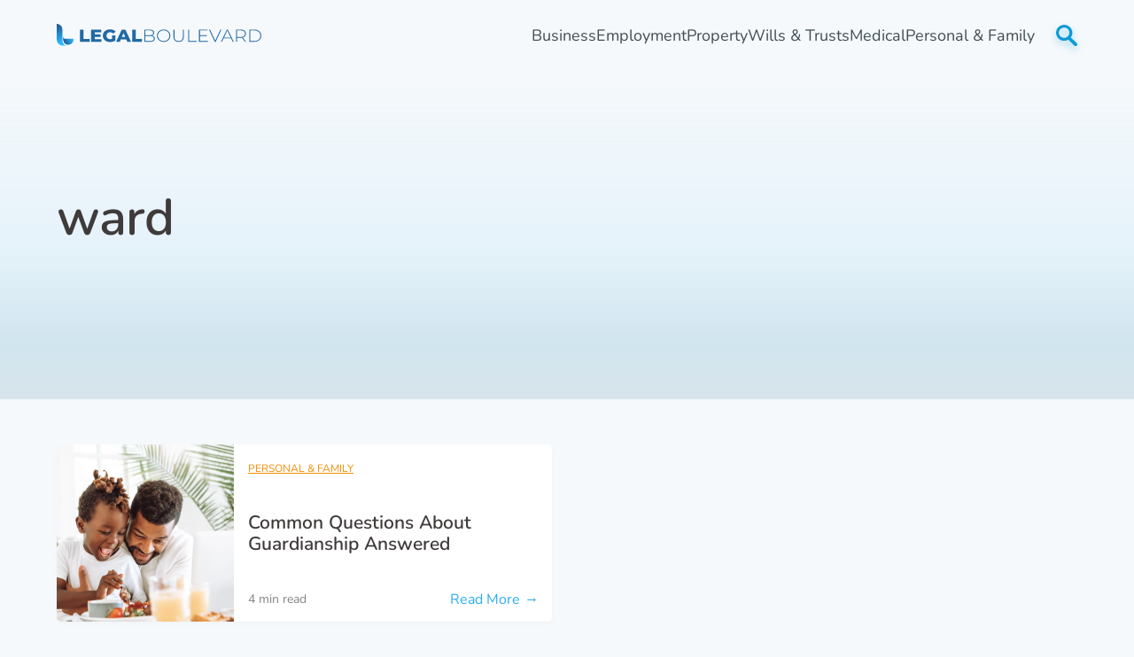

--- FILE ---
content_type: text/html; charset=UTF-8
request_url: https://legalboulevard.com/tag/ward/
body_size: 7230
content:


<!DOCTYPE html>
<html lang="en">
<head>
    <meta charset="utf-8">
    <meta http-equiv="Content-Type" content="text/html; charset=utf-8" />
    <meta http-equiv="x-ua-compatible" content="ie=edge">
    <meta name="viewport" content="width=device-width,initial-scale=1,user-scalable=yes">
    <link rel="apple-touch-icon" sizes="180x180" href="/wp-content/uploads/ico/apple-touch-icon.png">
	<link rel="icon" type="image/png" sizes="32x32" href="/wp-content/uploads/ico/favicon-32x32.png">
	<link rel="icon" type="image/png" sizes="16x16" href="/wp-content/uploads/ico/favicon-16x16.png"> 
	<link rel="manifest" href="/wp-content/uploads/ico/manifest.json">
	<link rel="mask-icon" href="/wp-content/uploads/ico/safari-pinned-tab.svg" color="#808080">
	<link rel="shortcut icon" href="/wp-content/uploads/ico/favicon.ico">
	<meta name="msapplication-TileColor" content="#808080">
	<meta name="msapplication-config" content="/wp-content/uploads/ico/browserconfig.xml">
	<meta name="theme-color" content="#808080">
	    <title>ward &#8211; LegalBoulevard</title>
    <script>
      // Injected by APUB markup modifier lambda.
      window.s1 = window.s1 || {};
      window.s1.markupModifier = {
    "awsRequestId": "bb51d235-3a7b-4935-97d3-ed05a5d23924",
    "city": "Columbus",
    "country": "US",
    "countryRegion": null,
    "countryRegionName": null,
    "postalCode": null,
    "timeZone": null,
    "device": "desktop",
    "content_experiment_id": "",
    "serverTiming": {
        "origin-duration": 34.42902,
        "traffic-denominator-duration": 0.014722,
        "markup-modifier-duration": 0.11793999999999727,
        "lambdas-total-duration": 34.561682
    }
};
    </script>
  
<meta name='robots' content='max-image-preview:large' />
<meta property='og:type' content='webpage'>
<meta property='og:title' content='ward'>
<meta property='og:url' content='https://legalboulevard.com/tag/ward/'>
<link rel='canonical' href='https://legalboulevard.com/tag/ward/'>
<meta property='og:locale' content='en_US'>
<meta property='og:site_name' content='LegalBoulevard'>
<meta property='og:image' content='https://cdn2.system1.com/eyJidWNrZXQiOiJvbS1wdWItc3RvcmFnZSIsImtleSI6ImxlZ2FsYm91bGV2YXJkL3dwLWNvbnRlbnQvdXBsb2Fkcy8yMDIxLzA2L2ppbW15LWRlYW4tNE94Zi1ScFRudlktdW5zcGxhc2guanBnIiwiZWRpdHMiOnsid2VicCI6eyJxdWFsaXR5Ijo4MH19fQ=='>
<meta property='og:image:width' content='4480'>
<meta property='og:image:height' content='6720'>
<link rel="alternate" type="application/rss+xml" title="LegalBoulevard &raquo; ward Tag Feed" href="https://legalboulevard.com/tag/ward/feed/" />
<style id='global-styles-inline-css' type='text/css'>
body{--wp--preset--color--black: #000000;--wp--preset--color--cyan-bluish-gray: #abb8c3;--wp--preset--color--white: #ffffff;--wp--preset--color--pale-pink: #f78da7;--wp--preset--color--vivid-red: #cf2e2e;--wp--preset--color--luminous-vivid-orange: #ff6900;--wp--preset--color--luminous-vivid-amber: #fcb900;--wp--preset--color--light-green-cyan: #7bdcb5;--wp--preset--color--vivid-green-cyan: #00d084;--wp--preset--color--pale-cyan-blue: #8ed1fc;--wp--preset--color--vivid-cyan-blue: #0693e3;--wp--preset--color--vivid-purple: #9b51e0;--wp--preset--gradient--vivid-cyan-blue-to-vivid-purple: linear-gradient(135deg,rgba(6,147,227,1) 0%,rgb(155,81,224) 100%);--wp--preset--gradient--light-green-cyan-to-vivid-green-cyan: linear-gradient(135deg,rgb(122,220,180) 0%,rgb(0,208,130) 100%);--wp--preset--gradient--luminous-vivid-amber-to-luminous-vivid-orange: linear-gradient(135deg,rgba(252,185,0,1) 0%,rgba(255,105,0,1) 100%);--wp--preset--gradient--luminous-vivid-orange-to-vivid-red: linear-gradient(135deg,rgba(255,105,0,1) 0%,rgb(207,46,46) 100%);--wp--preset--gradient--very-light-gray-to-cyan-bluish-gray: linear-gradient(135deg,rgb(238,238,238) 0%,rgb(169,184,195) 100%);--wp--preset--gradient--cool-to-warm-spectrum: linear-gradient(135deg,rgb(74,234,220) 0%,rgb(151,120,209) 20%,rgb(207,42,186) 40%,rgb(238,44,130) 60%,rgb(251,105,98) 80%,rgb(254,248,76) 100%);--wp--preset--gradient--blush-light-purple: linear-gradient(135deg,rgb(255,206,236) 0%,rgb(152,150,240) 100%);--wp--preset--gradient--blush-bordeaux: linear-gradient(135deg,rgb(254,205,165) 0%,rgb(254,45,45) 50%,rgb(107,0,62) 100%);--wp--preset--gradient--luminous-dusk: linear-gradient(135deg,rgb(255,203,112) 0%,rgb(199,81,192) 50%,rgb(65,88,208) 100%);--wp--preset--gradient--pale-ocean: linear-gradient(135deg,rgb(255,245,203) 0%,rgb(182,227,212) 50%,rgb(51,167,181) 100%);--wp--preset--gradient--electric-grass: linear-gradient(135deg,rgb(202,248,128) 0%,rgb(113,206,126) 100%);--wp--preset--gradient--midnight: linear-gradient(135deg,rgb(2,3,129) 0%,rgb(40,116,252) 100%);--wp--preset--font-size--small: 13px;--wp--preset--font-size--medium: 20px;--wp--preset--font-size--large: 36px;--wp--preset--font-size--x-large: 42px;--wp--preset--spacing--20: 0.44rem;--wp--preset--spacing--30: 0.67rem;--wp--preset--spacing--40: 1rem;--wp--preset--spacing--50: 1.5rem;--wp--preset--spacing--60: 2.25rem;--wp--preset--spacing--70: 3.38rem;--wp--preset--spacing--80: 5.06rem;--wp--preset--shadow--natural: 6px 6px 9px rgba(0, 0, 0, 0.2);--wp--preset--shadow--deep: 12px 12px 50px rgba(0, 0, 0, 0.4);--wp--preset--shadow--sharp: 6px 6px 0px rgba(0, 0, 0, 0.2);--wp--preset--shadow--outlined: 6px 6px 0px -3px rgba(255, 255, 255, 1), 6px 6px rgba(0, 0, 0, 1);--wp--preset--shadow--crisp: 6px 6px 0px rgba(0, 0, 0, 1);}:where(.is-layout-flex){gap: 0.5em;}:where(.is-layout-grid){gap: 0.5em;}body .is-layout-flex{display: flex;}body .is-layout-flex{flex-wrap: wrap;align-items: center;}body .is-layout-flex > *{margin: 0;}body .is-layout-grid{display: grid;}body .is-layout-grid > *{margin: 0;}:where(.wp-block-columns.is-layout-flex){gap: 2em;}:where(.wp-block-columns.is-layout-grid){gap: 2em;}:where(.wp-block-post-template.is-layout-flex){gap: 1.25em;}:where(.wp-block-post-template.is-layout-grid){gap: 1.25em;}.has-black-color{color: var(--wp--preset--color--black) !important;}.has-cyan-bluish-gray-color{color: var(--wp--preset--color--cyan-bluish-gray) !important;}.has-white-color{color: var(--wp--preset--color--white) !important;}.has-pale-pink-color{color: var(--wp--preset--color--pale-pink) !important;}.has-vivid-red-color{color: var(--wp--preset--color--vivid-red) !important;}.has-luminous-vivid-orange-color{color: var(--wp--preset--color--luminous-vivid-orange) !important;}.has-luminous-vivid-amber-color{color: var(--wp--preset--color--luminous-vivid-amber) !important;}.has-light-green-cyan-color{color: var(--wp--preset--color--light-green-cyan) !important;}.has-vivid-green-cyan-color{color: var(--wp--preset--color--vivid-green-cyan) !important;}.has-pale-cyan-blue-color{color: var(--wp--preset--color--pale-cyan-blue) !important;}.has-vivid-cyan-blue-color{color: var(--wp--preset--color--vivid-cyan-blue) !important;}.has-vivid-purple-color{color: var(--wp--preset--color--vivid-purple) !important;}.has-black-background-color{background-color: var(--wp--preset--color--black) !important;}.has-cyan-bluish-gray-background-color{background-color: var(--wp--preset--color--cyan-bluish-gray) !important;}.has-white-background-color{background-color: var(--wp--preset--color--white) !important;}.has-pale-pink-background-color{background-color: var(--wp--preset--color--pale-pink) !important;}.has-vivid-red-background-color{background-color: var(--wp--preset--color--vivid-red) !important;}.has-luminous-vivid-orange-background-color{background-color: var(--wp--preset--color--luminous-vivid-orange) !important;}.has-luminous-vivid-amber-background-color{background-color: var(--wp--preset--color--luminous-vivid-amber) !important;}.has-light-green-cyan-background-color{background-color: var(--wp--preset--color--light-green-cyan) !important;}.has-vivid-green-cyan-background-color{background-color: var(--wp--preset--color--vivid-green-cyan) !important;}.has-pale-cyan-blue-background-color{background-color: var(--wp--preset--color--pale-cyan-blue) !important;}.has-vivid-cyan-blue-background-color{background-color: var(--wp--preset--color--vivid-cyan-blue) !important;}.has-vivid-purple-background-color{background-color: var(--wp--preset--color--vivid-purple) !important;}.has-black-border-color{border-color: var(--wp--preset--color--black) !important;}.has-cyan-bluish-gray-border-color{border-color: var(--wp--preset--color--cyan-bluish-gray) !important;}.has-white-border-color{border-color: var(--wp--preset--color--white) !important;}.has-pale-pink-border-color{border-color: var(--wp--preset--color--pale-pink) !important;}.has-vivid-red-border-color{border-color: var(--wp--preset--color--vivid-red) !important;}.has-luminous-vivid-orange-border-color{border-color: var(--wp--preset--color--luminous-vivid-orange) !important;}.has-luminous-vivid-amber-border-color{border-color: var(--wp--preset--color--luminous-vivid-amber) !important;}.has-light-green-cyan-border-color{border-color: var(--wp--preset--color--light-green-cyan) !important;}.has-vivid-green-cyan-border-color{border-color: var(--wp--preset--color--vivid-green-cyan) !important;}.has-pale-cyan-blue-border-color{border-color: var(--wp--preset--color--pale-cyan-blue) !important;}.has-vivid-cyan-blue-border-color{border-color: var(--wp--preset--color--vivid-cyan-blue) !important;}.has-vivid-purple-border-color{border-color: var(--wp--preset--color--vivid-purple) !important;}.has-vivid-cyan-blue-to-vivid-purple-gradient-background{background: var(--wp--preset--gradient--vivid-cyan-blue-to-vivid-purple) !important;}.has-light-green-cyan-to-vivid-green-cyan-gradient-background{background: var(--wp--preset--gradient--light-green-cyan-to-vivid-green-cyan) !important;}.has-luminous-vivid-amber-to-luminous-vivid-orange-gradient-background{background: var(--wp--preset--gradient--luminous-vivid-amber-to-luminous-vivid-orange) !important;}.has-luminous-vivid-orange-to-vivid-red-gradient-background{background: var(--wp--preset--gradient--luminous-vivid-orange-to-vivid-red) !important;}.has-very-light-gray-to-cyan-bluish-gray-gradient-background{background: var(--wp--preset--gradient--very-light-gray-to-cyan-bluish-gray) !important;}.has-cool-to-warm-spectrum-gradient-background{background: var(--wp--preset--gradient--cool-to-warm-spectrum) !important;}.has-blush-light-purple-gradient-background{background: var(--wp--preset--gradient--blush-light-purple) !important;}.has-blush-bordeaux-gradient-background{background: var(--wp--preset--gradient--blush-bordeaux) !important;}.has-luminous-dusk-gradient-background{background: var(--wp--preset--gradient--luminous-dusk) !important;}.has-pale-ocean-gradient-background{background: var(--wp--preset--gradient--pale-ocean) !important;}.has-electric-grass-gradient-background{background: var(--wp--preset--gradient--electric-grass) !important;}.has-midnight-gradient-background{background: var(--wp--preset--gradient--midnight) !important;}.has-small-font-size{font-size: var(--wp--preset--font-size--small) !important;}.has-medium-font-size{font-size: var(--wp--preset--font-size--medium) !important;}.has-large-font-size{font-size: var(--wp--preset--font-size--large) !important;}.has-x-large-font-size{font-size: var(--wp--preset--font-size--x-large) !important;}
.wp-block-navigation a:where(:not(.wp-element-button)){color: inherit;}
:where(.wp-block-post-template.is-layout-flex){gap: 1.25em;}:where(.wp-block-post-template.is-layout-grid){gap: 1.25em;}
:where(.wp-block-columns.is-layout-flex){gap: 2em;}:where(.wp-block-columns.is-layout-grid){gap: 2em;}
.wp-block-pullquote{font-size: 1.5em;line-height: 1.6;}
</style>
<link rel='stylesheet' id='unified-legalboulevard-css' href='https://legalboulevard.com/wp-content/themes/unified-legalboulevard/dist/css/main.min.css?ver=2025.11.03.1762204733' type='text/css' media="1" onload="this.media='all'" />
<noscript><link rel='stylesheet' id='unified-legalboulevard-css' href='https://legalboulevard.com/wp-content/themes/unified-legalboulevard/dist/css/main.min.css?ver=2025.11.03.1762204733' type='text/css' media='all' />
</noscript>
<script id="wpDataStack" class="site-script">
/*
 * WP DATASTACK 
 */
s1 = window.s1 || {}; 
window.s1.wpDataStack = {
    "postId": 90,
    "pageType": {
        "s1-page-type": {
            "name": ""
        },
        "s1-page-options": {
            "isOrganic": true,
            "isMobile": false,
            "isDarkMode": false
        },
        "template": "",
        "system": "tag",
        "unified_element_visibility": {
            "unified_element_visibility_breadcrumbs": true,
            "unified_element_visibility_featured_image": true,
            "unified_element_visibility_image_captions": true,
            "unified_element_visibility_scroll_to_top": true,
            "unified_element_visibility_rightsidebar": true,
            "unified_element_visibility_leftsidebar": true,
            "unified_element_visibility_author_bio": true,
            "unified_element_visibility_share_this_article": true,
            "unified_element_visibility_readtime": true,
            "unified_element_visibility_featured_tip": false,
            "unified_element_visibility_toc": true,
            "unified_element_visibility_read_aloud": false,
            "unified_element_visibility_footer_disclaimer": true,
            "unified_element_visibility_theme_toggle": false,
            "unified_element_visibility_newsletter": false,
            "unified_element_visibility_created_date": true,
            "unified_element_visibility_tablepress": false,
            "unified_element_visibility_key_takeaways": true,
            "unified_element_visibility_images_in_content": true,
            "unified_element_visibility_article_post_modules": true,
            "unified_element_visibility_videos_in_content": true,
            "unified_element_visibility_sidebar_post_module_section": true,
            "unified_element_visibility_advertiser_disclosure": false,
            "unified_element_visibility_updated_date": false,
            "unified_element_visibility_header": true,
            "unified_element_visibility_view_on_one_page": true,
            "unified_element_visibility_header_nav": true,
            "unified_element_visibility_popout": true,
            "unified_element_visibility_app_store_button": false,
            "unified_element_visibility_custom_button": false,
            "unified_element_visibility_reviews": false
        }
    },
    "pageInfo": {
        "author": "",
        "isExpertEnabled": "",
        "published": "2021-06-22T18:21:46+00:00",
        "updated": "2025-06-13T18:58:35+00:00",
        "cached": "2025-11-12T02:05:03-05:00",
        "pageCount": 1,
        "currentPage": 1,
        "wordCount": 1064,
        "wpIsMobile": false,
        "organicInfo": {
            "organicTerms": [],
            "campaignDomain": "",
            "organicAFD": true
        },
        "classifications": {
            "keyInterest": [],
            "categories": [
                "Personal &amp; Family"
            ],
            "tags": [
                "conservatorship",
                "evergreen",
                "family law",
                "guardianship",
                "legal guardian",
                "parental rights",
                "ward"
            ],
            "monetizationType": [
                "Display"
            ],
            "contentStrategy": "Editorial",
            "editorialLabels": []
        },
        "permalink": "https:\/\/legalboulevard.com\/personal-family\/common-questions-about-guardianship-answered\/",
        "post_recirc_options": [],
        "gptCategories": "",
        "iabCategories": [
            ""
        ],
        "iabCodes": [
            ""
        ],
        "darkMode": false,
        "delayLoad": false
    },
    "splitTest": [],
    "trackingInfo": {
        "gtmId": "GTM-P4848C3",
        "gaId": "UA-22385954-62",
        "gaIdv4": "G-CKCH9WJ1Z2",
        "onetrustId": "c50302e6-0e64-40f9-826c-8c7ddcb67e76",
        "tapsId": "6201",
        "dplBusinessId": "publishing",
        "fbPixelId": ""
    },
    "debug": {
        "maxImageWidth": 1536,
        "cfl2_headers": {
            "X-Forwarded-For": "75.101.231.59",
            "X-Forwarded-Proto": "https",
            "X-Forwarded-Port": "443",
            "Host": "legalboulevard.com",
            "User-Agent": "node",
            "X-Amz-Cf-Id": "ZX5WCQiv_sFfAD3dcMXj7mCIe2EpFzbi2IYOQm7HalK8K6sv4Bj6fQ==",
            "CloudFront-Is-Mobile-Viewer": "false",
            "CloudFront-Is-Tablet-Viewer": "false",
            "CloudFront-Is-Desktop-Viewer": "true",
            "Accept-Language": "*",
            "Accept": "*\/*",
            "Via": "1.1 037ce585cd9bd182a96990bc552d628c.cloudfront.net (CloudFront)",
            "Accept-Encoding": "br,gzip",
            "s1-experiment-id": "",
            "s1-page-options": "{\"isOrganic\":true,\"isMobile\":false}",
            "sec-fetch-mode": "cors"
        },
        "timings_stack": "Requires &debug"
    }
}
</script>
<script type="text/javascript" id="cdn-image-handler-aws-js-extra">
/* <![CDATA[ */
var s1CdnImageHandlerSettings = {"disable_js_optimization":"1","smart_lazy_load_atf":"1"};
/* ]]> */
</script>
<script defer type="text/javascript" src="https://legalboulevard.com/wp-content/plugins/cm-cdn-image-handler/public/js/cm-cdn-image-handler.min.js?ver=6.5.5" id="cdn-image-handler-aws-js"></script>
<script defer type="text/javascript" src="https://legalboulevard.com/wp-content/themes/unified/dist/js/unified-tracker-ot.js?ver=2025.11.03.1762204823" id="unified-tracker-js"></script>

</head>
<body class="archive tag tag-ward tag-137 unified-pagetype- unified-lang-en"> 
<!-- noscript -->
<noscript>
    <div class="no-js__notice">
        This website works best with JavaScript enabled.    </div>
</noscript>
<a id="page-top" tabindex='-1' ></a>
<a class="skip-main" href="#main">Skip to main content</a>

<div class="popout">
    <a class="popout__logo" href="https://legalboulevard.com" aria-label="Go to LegalBoulevard Homepage">
    <img alt="LegalBoulevard logo" src="https://legalboulevard.com/wp-content/themes/unified-legalboulevard/logo.svg" class="logo__image logo__image--default" width="160" height="30.06" /></a>

    <button class="popout__close" type="button" aria-label="Close Menu"></button>
    
<div class="search-switcher">
    <!--Site Search-->
    <form method="get" class="search-switcher__form search-switcher__form--site" role="search" action="/" title="Type and Press Enter to search.">
        <label class="search-switcher__label screen-reader-text" for="search-site">Search the site</label>
        <input type="search" class="search-switcher__text-input search-switcher__text-input--site" name="s" id="search-site" placeholder="Search Site...">
        <button class="search-switcher__search-button" type="submit" aria-label="Search Site"></button>
    </form>
    <!--Web Search-->
    <form method="get" class="search-switcher__form search-switcher__form--web" role="search" action="https://search.legalboulevard.com/serp" title="Type and Press Enter to search.">
        <label class="search-switcher__label screen-reader-text search-switcher__text-input--web" for="search-web">Search the web</label>
                <input type="search" class="search-switcher__text-input" name="q" id="search-web" placeholder="Search Web...">
        <button class="search-switcher__search-button" type="submit" aria-label="Search Web"></button>
    </form>
    <div class="search-switcher__button-group">
        <button class="search-switcher__button search-switcher__button--site search-switcher__button--active " type="button">Site Search</button>
                    <button class="search-switcher__button search-switcher__button--web" type="button">Web Search</button>
          
    </div>
         
</div>
    <!-- primary menu -->
    <nav class="popout-nav" aria-label="Pop Out Site Menu"><ul id="menu-popout-menu" class="popout-nav__list"><li id="menu-item-6819" class="menu-item menu-item-type-taxonomy menu-item-object-category popout-nav__item menu-item-6819"><a class="popout-nav__link" href="https://legalboulevard.com/business/">Business</a></li>
<li id="menu-item-6821" class="menu-item menu-item-type-taxonomy menu-item-object-category popout-nav__item menu-item-6821"><a class="popout-nav__link" href="https://legalboulevard.com/employment/">Employment</a></li>
<li id="menu-item-6835" class="menu-item menu-item-type-taxonomy menu-item-object-category popout-nav__item menu-item-6835"><a class="popout-nav__link" href="https://legalboulevard.com/property/">Property</a></li>
<li id="menu-item-6837" class="menu-item menu-item-type-taxonomy menu-item-object-category popout-nav__item menu-item-6837"><a class="popout-nav__link" href="https://legalboulevard.com/wills-trusts/">Wills &amp; Trusts</a></li>
<li id="menu-item-6851" class="menu-item menu-item-type-custom menu-item-object-custom menu-item-has-children popout-nav__item popout-nav__item--has-children menu-item-6851"><a class="popout-nav__link" href="#">More</a><button class='popout-nav__toggle' type='button' aria-label='Toggle'></button>
<ul class="popout-subnav">
	<li id="menu-item-6820" class="menu-item menu-item-type-taxonomy menu-item-object-category subnav__item menu-item-6820"><a class="subnav__link" href="https://legalboulevard.com/auto-dui/">Auto &amp; DUI</a></li>
	<li id="menu-item-6838" class="menu-item menu-item-type-taxonomy menu-item-object-category subnav__item menu-item-6838"><a class="subnav__link" href="https://legalboulevard.com/immigration/">Immigration</a></li>
	<li id="menu-item-6839" class="menu-item menu-item-type-taxonomy menu-item-object-category subnav__item menu-item-6839"><a class="subnav__link" href="https://legalboulevard.com/medical/">Medical</a></li>
	<li id="menu-item-6836" class="menu-item menu-item-type-taxonomy menu-item-object-category subnav__item menu-item-6836"><a class="subnav__link" href="https://legalboulevard.com/personal-family/">Personal &amp; Family</a></li>
	<li id="menu-item-6841" class="menu-item menu-item-type-taxonomy menu-item-object-category subnav__item menu-item-6841"><a class="subnav__link" href="https://legalboulevard.com/tax/">Tax</a></li>
	<li id="menu-item-6840" class="menu-item menu-item-type-taxonomy menu-item-object-category subnav__item menu-item-6840"><a class="subnav__link" href="https://legalboulevard.com/general/">General</a></li>
</ul>
</li>
</ul></nav>    <nav class="popout-secondary-nav" aria-label="Pop Out Privacy Menu"><ul id="menu-popout-privacy-menu" class="popout-secondary-nav__list cmp__menu"><li id="menu-item-6822" class="menu-item menu-item-type-custom menu-item-object-custom popout-secondary-nav__item menu-item-6822"><a class="popout-secondary-nav__link" href="https://system1.com/terms/privacy-policy">Privacy Policy</a></li>
<li id="menu-item-6823" class="menu-item menu-item-type-custom menu-item-object-custom popout-secondary-nav__item menu-item-6823"><a class="popout-secondary-nav__link" href="https://system1.com/terms/terms-of-use">Terms of Use</a></li>
</ul></nav>    
</div>
<div class="overlay"></div>

    <header class="header">
        <!-- logo -->
        
<a class="logo" href="https://legalboulevard.com" aria-label="Go to LegalBoulevard Homepage">
    <img alt="LegalBoulevard logo" src="https://legalboulevard.com/wp-content/themes/unified-legalboulevard/logo.svg" class="logo__image logo__image--default" width="160" height="30.06" /></a>

                <!-- mobile menu toggle -->
            
<button class="hamburger" type="button" aria-label="Show Menu"><span class="hamburger__span"></span></button>
        
                    <!-- primary menu -->
            <nav class="nav" aria-label="Site Menu"><ul id="menu-primary-menu" class="nav__list"><li id="menu-item-6818" class="menu-item menu-item-type-taxonomy menu-item-object-category nav__item menu-item-6818"><a class="nav__link" href="https://legalboulevard.com/business/">Business</a></li>
<li id="menu-item-6816" class="menu-item menu-item-type-taxonomy menu-item-object-category nav__item menu-item-6816"><a class="nav__link" href="https://legalboulevard.com/employment/">Employment</a></li>
<li id="menu-item-6844" class="menu-item menu-item-type-taxonomy menu-item-object-category nav__item menu-item-6844"><a class="nav__link" href="https://legalboulevard.com/property/">Property</a></li>
<li id="menu-item-6846" class="menu-item menu-item-type-taxonomy menu-item-object-category nav__item menu-item-6846"><a class="nav__link" href="https://legalboulevard.com/wills-trusts/">Wills &amp; Trusts</a></li>
<li id="menu-item-6848" class="menu-item menu-item-type-taxonomy menu-item-object-category nav__item menu-item-6848"><a class="nav__link" href="https://legalboulevard.com/medical/">Medical</a></li>
<li id="menu-item-6845" class="menu-item menu-item-type-taxonomy menu-item-object-category nav__item menu-item-6845"><a class="nav__link" href="https://legalboulevard.com/personal-family/">Personal &amp; Family</a></li>
</ul></nav>
<!--<nav class="nav">
  <ul class="nav__list">
    <li class="nav__item">
      <a href="#" class="nav__link nav__link--active" aria-current="page">Link 1</a>
    </li>
    <li class="nav__item">
      <a href="#" class="nav__link">Link 2</a>
    </li>
    <li class="nav__item nav__item--has-children">
      <a href="#" class="nav__link">Link 3</a>
      <button class="nav__toggle" type="button" aria-label="Toggle (parent link name)"></button>
      <ul class="subnav subnav--visible">
        <li class="subnav__item">
          <a href="#" class="subnav__link">Subnav link 1</a>
        </li>
        <li class="subnav__item">
          <a href="#" class="subnav__link">Subnav link 2</a>
        </li>
        <li class="subnav__item">
          <a href="#" class="subnav__link">Subnav link 3</a>
        </li>
      </ul>
    </li>
  </ul>
</nav>-->
            <!-- search toggle -->
            <div class="header__search">
            
<button class="search-toggle" type="button" aria-label="Show Search">
    <span class="search-toggle__close-icon"></span>
</button>
            </div>
            </header>

    <main class="main main--search" id="main">
                    <section class="hero hero--archive">
                <h1 class="hero__heading">ward</h1>
                                            </section>
        
        <section class="section section--variation-8">
                        <div class="post-module post-module--variation-8">
                <article class="post-module__item">
            <a class="post-module__thumb-link" href="https://legalboulevard.com/personal-family/common-questions-about-guardianship-answered/">
                <span class="screen-reader-text">Common Questions About Guardianship Answered</span>
                <img loading='lazy'src='https://cdn2.system1.com/eyJidWNrZXQiOiJvbS1wdWItc3RvcmFnZSIsImtleSI6ImxlZ2FsYm91bGV2YXJkL3dwLWNvbnRlbnQvdXBsb2Fkcy8yMDIxLzA2L2ppbW15LWRlYW4tNE94Zi1ScFRudlktdW5zcGxhc2guanBnIiwiZWRpdHMiOnsid2VicCI6eyJxdWFsaXR5Ijo4MH19fQ==' data-attr='eyJidWNrZXQiOiJvbS1wdWItc3RvcmFnZSIsImtleSI6ImxlZ2FsYm91bGV2YXJkL3dwLWNvbnRlbnQvdXBsb2Fkcy8yMDIxLzA2L2ppbW15LWRlYW4tNE94Zi1ScFRudlktdW5zcGxhc2guanBnIiwiZWRpdHMiOnsid2VicCI6eyJxdWFsaXR5Ijo4MH19fQ==' data-url='https://cdn2.system1.com/' sizes='(max-width:576px) 30vw, (max-width:992px) 50vw, (max-width:1400px) 100vw, 900w'width="600" height="315" data-src="https://legalboulevard.com/wp-content/uploads/2021/06/jimmy-dean-4Oxf-RpTnvY-unsplash-600x315.jpg" class="cdn-ih post-module__thumb wp-post-image" alt="" decoding="async" fetchpriority="high" srcset="https://cdn2.system1.com/[base64] 1200w, https://cdn2.system1.com/[base64] 900w, https://cdn2.system1.com/[base64] 600w, https://cdn2.system1.com/[base64] 400w" sizes="(max-width: 600px) 100vw, 600px" /><noscript><img width="600" height="315" src="https://cdn2.system1.com/eyJidWNrZXQiOiJvbS1wdWItc3RvcmFnZSIsImtleSI6ImxlZ2FsYm91bGV2YXJkL3dwLWNvbnRlbnQvdXBsb2Fkcy8yMDIxLzA2L2ppbW15LWRlYW4tNE94Zi1ScFRudlktdW5zcGxhc2guanBnIiwiZWRpdHMiOnsid2VicCI6eyJxdWFsaXR5Ijo4MH19fQ==" class="post-module__thumb wp-post-image" alt="" decoding="async" fetchpriority="high" srcset="https://cdn2.system1.com/eyJidWNrZXQiOiJvbS1wdWItc3RvcmFnZSIsImtleSI6ImxlZ2FsYm91bGV2YXJkL3dwLWNvbnRlbnQvdXBsb2Fkcy8yMDIxLzA2L2ppbW15LWRlYW4tNE94Zi1ScFRudlktdW5zcGxhc2guanBnIiwiZWRpdHMiOnsid2VicCI6eyJxdWFsaXR5Ijo4MH19fQ== 1200w, https://cdn2.system1.com/eyJidWNrZXQiOiJvbS1wdWItc3RvcmFnZSIsImtleSI6ImxlZ2FsYm91bGV2YXJkL3dwLWNvbnRlbnQvdXBsb2Fkcy8yMDIxLzA2L2ppbW15LWRlYW4tNE94Zi1ScFRudlktdW5zcGxhc2guanBnIiwiZWRpdHMiOnsid2VicCI6eyJxdWFsaXR5Ijo4MH19fQ== 900w, https://cdn2.system1.com/eyJidWNrZXQiOiJvbS1wdWItc3RvcmFnZSIsImtleSI6ImxlZ2FsYm91bGV2YXJkL3dwLWNvbnRlbnQvdXBsb2Fkcy8yMDIxLzA2L2ppbW15LWRlYW4tNE94Zi1ScFRudlktdW5zcGxhc2guanBnIiwiZWRpdHMiOnsid2VicCI6eyJxdWFsaXR5Ijo4MH19fQ== 600w, https://cdn2.system1.com/eyJidWNrZXQiOiJvbS1wdWItc3RvcmFnZSIsImtleSI6ImxlZ2FsYm91bGV2YXJkL3dwLWNvbnRlbnQvdXBsb2Fkcy8yMDIxLzA2L2ppbW15LWRlYW4tNE94Zi1ScFRudlktdW5zcGxhc2guanBnIiwiZWRpdHMiOnsid2VicCI6eyJxdWFsaXR5Ijo4MH19fQ== 400w" sizes="(max-width: 600px) 100vw, 600px" /></noscript>            </a>
            
            
            
            <a class="post-module__category-link" href="https://legalboulevard.com/personal-family/" aria-label="More from Personal &amp; Family">
                <span class="post-module__category">Personal &amp; Family</span>
            </a>
            <h3 class="post-module__heading">
                <a class="post-module__heading-link" href="https://legalboulevard.com/personal-family/common-questions-about-guardianship-answered/">Common Questions About Guardianship Answered</a>
            </h3>
            <div class="post-module__description"><p>Guardianship&nbsp;grants&nbsp;one person authority to make decisions for another. Gain a basic understanding of guardianship&nbsp;through answers to these common questions. What Is a Guardian? A guardian is a person who has been on behalf of another person, known as a ward, who is incapable of making such decisions on their own. A ward may be a [&hellip;]</p>
</div>
            <a class="post-module__button" href="https://legalboulevard.com/personal-family/common-questions-about-guardianship-answered/">Read More<span class="screen-reader-text"> about Common Questions About Guardianship Answered</span></a>
            <p class="post-module__read-time" >4 min read</p>        </article>
            </div>

                </section>
    </main>

<footer class="footer">
        <div class="footer__branding">
      <a class="footer__logo" href="https://legalboulevard.com" aria-label="Go to LegalBoulevard  Homepage">
    <img alt="LegalBoulevard logo" src="https://legalboulevard.com/wp-content/themes/unified-legalboulevard/logo.svg" class="logo__image logo__image--default" width="160" height="30.06" /></a>
    </div>
    <nav class="footer-nav" aria-label="Footer Site Menu"><ul id="menu-footer-menu" class="footer-nav__list"><li id="menu-item-6834" class="menu-item menu-item-type-post_type menu-item-object-page footer-nav__item menu-item-6834"><a class="footer-nav__link" href="https://legalboulevard.com/about-us/">About</a></li>
<li id="menu-item-6833" class="menu-item menu-item-type-post_type menu-item-object-page footer-nav__item menu-item-6833"><a class="footer-nav__link" href="https://legalboulevard.com/contact-us/">Contact</a></li>
<li id="menu-item-6832" class="menu-item menu-item-type-post_type menu-item-object-page footer-nav__item menu-item-6832"><a class="footer-nav__link" href="https://legalboulevard.com/legal-disclaimer/">Legal Disclaimer</a></li>
</ul></nav>    <nav class="footer-secondary-nav" aria-label="Footer Privacy Menu"><ul id="menu-footer-privacy-menu" class="footer-secondary-nav__list"><li id="menu-item-6825" class="menu-item menu-item-type-custom menu-item-object-custom footer-secondary-nav__item menu-item-6825"><a class="footer-secondary-nav__link" href="https://system1.com/terms/privacy-policy">Privacy Policy</a></li>
<li id="menu-item-6824" class="menu-item menu-item-type-custom menu-item-object-custom footer-secondary-nav__item menu-item-6824"><a class="footer-secondary-nav__link" href="https://system1.com/terms/terms-of-use">Terms of Use</a></li>
</ul></nav>
        <p class="footer__disclaimer">
                    Disclaimer: The information on this site is not intended or implied to be a substitute for professional financial advice. All content, including text, graphics, images and information, contained on or available through this web site is for general information purposes only.            <span class="footer__love">
                Made with <span class="footer__heart" aria-hidden="true">♥</span><span class="screen-reader-text">love</span> in Venice, CA &amp; Guelph, ON            </span>
            </p>
    
<p class="footer__copyright">&copy; 2025 System1 OpCo, LLC. <span class="footer__copyright-rights">All Rights Reserved.</span></p>

</footer>
<script defer type="text/javascript" src="https://legalboulevard.com/wp-content/themes/unified-legalboulevard/dist/js/main.js?ver=2025.11.03.1762204733" id="unified-legalboulevard-js"></script>
</body>
</html>


--- FILE ---
content_type: text/html; charset=UTF-8
request_url: https://s.flocdn.com/%40s1/dpl/4.12.4/iframe.html?&screen=refresh
body_size: 42
content:
<!DOCTYPE html>
<html>
    <head>
        <meta charset="UTF-8" />
        <title>S1 Primary GA</title>
        <script src="https://www.google-analytics.com/analytics.js"></script>
        
        <script src="https://s.flocdn.com/%40s1/dpl/4.12.4/iframe.js"></script>
        
    </head>
    <body></body>
</html>


--- FILE ---
content_type: text/css
request_url: https://legalboulevard.com/wp-content/themes/unified-legalboulevard/dist/css/main.min.css?ver=2025.11.03.1762204733
body_size: 28765
content:
@font-face{font-family:"Nunito";font-style:normal;font-weight:400;font-display:swap;src:local(""),url(../fonts/bundled.nunito-v22-latin-regular.woff2) format("woff2"),url(../fonts/bundled.nunito-v22-latin-regular.woff) format("woff")}@font-face{font-family:"Nunito";font-style:italic;font-weight:400;font-display:swap;src:local(""),url(../fonts/bundled.nunito-v22-latin-italic.woff2) format("woff2"),url(../fonts/bundled.nunito-v22-latin-italic.woff) format("woff")}@font-face{font-family:"Nunito";font-style:normal;font-weight:600;font-display:swap;src:local(""),url(../fonts/bundled.nunito-v22-latin-600.woff2) format("woff2"),url(../fonts/bundled.nunito-v22-latin-600.woff) format("woff")}@font-face{font-family:"Nunito";font-style:normal;font-weight:700;font-display:swap;src:local(""),url(../fonts/bundled.nunito-v22-latin-700.woff2) format("woff2"),url(../fonts/bundled.nunito-v22-latin-700.woff) format("woff")}/*! normalize.css v8.0.1 | MIT License | github.com/necolas/normalize.css */html{line-height:1.15;-webkit-text-size-adjust:100%}body{margin:0}main{display:block}hr{box-sizing:content-box;height:0;overflow:visible}pre{font-family:monospace,monospace;font-size:1em}a{background-color:rgba(0,0,0,0)}abbr[title]{border-bottom:none;text-decoration:underline;text-decoration:underline;-webkit-text-decoration:underline dotted;text-decoration:underline dotted}b,strong{font-weight:bolder}code,kbd,samp{font-family:monospace,monospace;font-size:1em}small{font-size:80%}sub,sup{font-size:75%;line-height:0;position:relative;vertical-align:baseline}sub{bottom:-0.25em}sup{top:-0.5em}img{border-style:none}button,input,optgroup,select,textarea{font-family:inherit;font-size:100%;line-height:1.15;margin:0}button,input{overflow:visible}button,select{text-transform:none}button,[type=button],[type=reset],[type=submit]{-webkit-appearance:button}button::-moz-focus-inner,[type=button]::-moz-focus-inner,[type=reset]::-moz-focus-inner,[type=submit]::-moz-focus-inner{border-style:none;padding:0}button:-moz-focusring,[type=button]:-moz-focusring,[type=reset]:-moz-focusring,[type=submit]:-moz-focusring{outline:1px dotted ButtonText}fieldset{padding:.35em .75em .625em}legend{box-sizing:border-box;color:inherit;display:table;max-width:100%;padding:0;white-space:normal}progress{vertical-align:baseline}textarea{overflow:auto}[type=checkbox],[type=radio]{box-sizing:border-box;padding:0}[type=number]::-webkit-inner-spin-button,[type=number]::-webkit-outer-spin-button{height:auto}[type=search]{-webkit-appearance:textfield;outline-offset:-2px}[type=search]::-webkit-search-decoration{-webkit-appearance:none}::-webkit-file-upload-button{-webkit-appearance:button;font:inherit}details{display:block}summary{display:list-item}template{display:none}[hidden]{display:none}:root{--gutter: 1rem}@media(min-width: 768px){:root{--gutter: 5%}}.unified-pagetype-single-light{--body-font: "Tahoma", sans-serif;--heading-font: "Tahoma", sans-serif;--heading-font-2: "Tahoma", sans-serif}.unified-darkmode{--bg-black: #212121;--dark-gray: #353535;--gray: #818181;--light-gray: #cacaca;--light-gray-2: #ebebeb}.continue-template--truncated .continue-template__btn,.leadgen-zipwidget__button,.popover .modal .modal__button:before,.popover .modal .modal__button,.tabs__tab,.pagination__link--prev,.pagination__link--next,.toc__toggle,.search-toggle,.search-switcher__search-button,.search-form__search-button,.nav__toggle,.hamburger,.popout-secondary-nav__toggle,.popout-nav__toggle,.popout__close,.button,.hero__search-button,.category-strip__button,.newsletter__button,.tabs__button,.section__button{all:unset;cursor:pointer}.footer-nav__list,.footer-secondary-nav__list,.newsletter__list,.pagination__list,.breadcrumb__list,.toc__list,.subnav,.nav__list,.popout-subnav,.popout-secondary-nav__list,.popout-nav__list{list-style:none;margin:0;padding:0}.screen-reader-text{border:0;clip:rect(1px, 1px, 1px, 1px);clip-path:inset(50%);height:1px;margin:-1px;overflow:hidden;padding:0;position:absolute !important;width:1px;word-wrap:normal !important}.screen-reader-text:focus{background-color:#f1f1f1;border-radius:3px;box-shadow:0 0 2px 2px rgba(0,0,0,.6);clip:auto !important;clip-path:none;color:#21759b;display:block;font-size:14px;font-size:.875rem;font-weight:700;height:auto;left:5px;line-height:normal;padding:15px 23px 14px;-webkit-text-decoration:none;text-decoration:none;top:5px;width:auto;z-index:100000}#content[tabindex="-1"]:focus{outline:0}.skip-main{left:-62.4375rem;position:absolute;top:auto;width:1px;height:1px;overflow:hidden;z-index:-999}.skip-main:focus,.skip-main:active{background:#fff;color:blue;left:0;top:0;width:auto;height:auto;overflow:auto;margin:.625rem;padding:.3125rem;font-size:1.4rem;z-index:999}.accordion{width:100%}html{box-sizing:border-box;font-size:100%;-webkit-tap-highlight-color:rgba(255,255,255,0)}body{background-color:transparent;background-color:initial;background-color:var(--site-bg, initial);font-family:"Nunito", -apple-system, BlinkMacSystemFont, "Segoe UI", Helvetica, Arial, sans-serif, "Apple Color Emoji", "Segoe UI Emoji", "Segoe UI Symbol";font-family:var(--body-font);padding:0}*,*::before,*::after{box-sizing:inherit}.section__button{font:normal 400 1rem/1.5rem "Nunito", -apple-system, BlinkMacSystemFont, "Segoe UI", Helvetica, Arial, sans-serif, "Apple Color Emoji", "Segoe UI Emoji", "Segoe UI Symbol";font:normal 400 1rem/1.5rem var(--body-font);align-items:center;display:flex;width:-moz-fit-content;width:fit-content;margin:2rem auto 0 auto;min-width:12.75rem;text-align:center;-webkit-text-decoration:none;text-decoration:none}.section__button:after{background:url(../img/bundled.chevron.svg) no-repeat center;background-size:.625rem;height:1rem;content:"";display:inline-block;filter:brightness(0) invert(1);width:.7rem;margin-left:1rem;position:relative}.content>a:not(.button):not(.hero__search-button):not(.category-strip__button):not(.newsletter__button):not(.tabs__button):not(.section__button),.content>p a:not(.button):not(.hero__search-button):not(.category-strip__button):not(.newsletter__button):not(.tabs__button):not(.section__button),.content>ul a,.content>ol a,.content>blockquote a,.content>table a{-webkit-text-decoration:none;text-decoration:none}.content>a:not(.button):not(.hero__search-button):not(.category-strip__button):not(.newsletter__button):not(.tabs__button):not(.section__button):hover,.content>a:not(.button):not(.hero__search-button):not(.category-strip__button):not(.newsletter__button):not(.tabs__button):not(.section__button):focus,.content>p a:not(.button):not(.hero__search-button):not(.category-strip__button):not(.newsletter__button):not(.tabs__button):not(.section__button):hover,.content>p a:not(.button):not(.hero__search-button):not(.category-strip__button):not(.newsletter__button):not(.tabs__button):not(.section__button):focus,.content>ul a:hover,.content>ul a:focus,.content>ol a:hover,.content>ol a:focus,.content>blockquote a:hover,.content>blockquote a:focus,.content>table a:hover,.content>table a:focus{-webkit-text-decoration:underline;text-decoration:underline}@media(min-width: 48rem){.section__button{padding:1.0625rem 4.2813rem}}img,svg{display:block;height:auto;max-width:100%}.size-full{width:100%}.wp-caption span{font-size:.9rem;font-style:italic}figure,.wp-caption,picture{display:block;margin:0 0 1rem;max-width:100%;padding:0;width:100%}.content figure,.content .wp-caption,.content picture{width:100% !important}figure img,.wp-caption img,picture img{width:100%}figcaption,.wp-caption-text{margin:0}.featured-image{margin-bottom:1rem;min-height:0;position:relative}.featured-image__image{margin-bottom:0}@media(min-width: 62rem){figure,.wp-caption,picture{margin-bottom:1.5rem}.featured-image{grid-area:featured-image;margin-bottom:1.5rem}}.continue-template .featured-image,.unified-pagetype-single .featured-image,.unified-pagetype-single-visual .featured-image,.unified-pagetype-single-light .featured-image{display:block;margin-top:1rem}@media(min-width: 61.9375rem){.continue-template .featured-image,.unified-pagetype-single .featured-image,.unified-pagetype-single-visual .featured-image,.unified-pagetype-single-light .featured-image{margin-top:1.5rem}}.main--paginated-c2a,.main--paginated-2,.main--hybrid{display:grid;grid-template-columns:minmax(1rem, 1fr) minmax(0, 73.125rem) minmax(1rem, 1fr);grid-template-columns:minmax(var(--gutter), 1fr) minmax(0, var(--container-width)) minmax(var(--gutter), 1fr);padding:1.5rem 0 2rem}@media(max-width: 991px){.main--paginated-c2a>*,.main--paginated-2>*,.main--hybrid>*{grid-column:2/-2}}.main--paginated-c2a{grid-template-areas:". breadcrumb ." ". disclosures ." ". post-title ." ". post-info ." ". featured-image ." ". content ." ". pagination ." ". social-share ." ". ad-space ." ". post-author-bio ."}.main--paginated-c2a .content{grid-area:content}@media(min-width: 62rem){.main--single-post{max-width:none}.main--single-page{--container-width: 60rem}.main--hybrid{align-items:start;grid-template-columns:minmax(1rem, 1fr) minmax(9.375rem, 13.75rem) minmax(0, 3.75rem) minmax(auto, 47.5rem) minmax(0, 3.75rem) minmax(12.5rem, 18.75rem) minmax(1rem, 1fr);grid-template-columns:minmax(var(--gutter), 1fr) minmax(9.375rem, 13.75rem) minmax(0, 3.75rem) minmax(auto, 47.5rem) minmax(0, 3.75rem) minmax(12.5rem, 18.75rem) minmax(var(--gutter), 1fr);grid-template-rows:minmax(0, 2.3125rem) minmax(0, min-content) minmax(0, auto) minmax(0, 4.875rem) minmax(0, 1.75rem) minmax(0, 1.0437rem) minmax(0, max-content) minmax(0, 1fr) repeat(3, minmax(0, max-content));padding:2.5rem 0 3.5rem}.main--hybrid:not(.main--hybrid-featuredimage-none){grid-template-areas:". . . breadcrumb . sidebar ." ". . . disclosures . sidebar ." ". . . post-title . sidebar ." ". author-info . featured-image . sidebar ." ". post-date . featured-image . sidebar ." ". post-read-time . featured-image . sidebar ." ". toc . featured-image . sidebar ." ". toc . content content content ." ". toc . social-share . . ." ". toc . ad-space . . ." ". toc . post-author-bio . . ."}.main--hybrid-featuredimage-none{grid-template-areas:". . . breadcrumb . sidebar ." ". . . disclosures . . ." ". . . post-title . . ." ". author-info . content content content ." ". post-date . content content content ." ". post-read-time . content content content ." ". toc . content content content ." ". toc . content content content ." ". toc . social-share . . ." ". toc . ad-space . . ." ". toc . post-author-bio . . ."}.main--paginated-2{align-items:start;grid-template-columns:minmax(1rem, 1fr) minmax(25rem, 47.5rem) minmax(0, 3.75rem) minmax(12.5rem, 18.75rem) minmax(1rem, 1fr);grid-template-columns:minmax(var(--gutter), 1fr) minmax(25rem, 47.5rem) minmax(0, 3.75rem) minmax(12.5rem, 18.75rem) minmax(var(--gutter), 1fr);padding:2.5rem 0 3.5rem}.main--paginated-2:not(.main--hybrid-featuredimage-none){grid-template-areas:". breadcrumb . . ." ". disclosures . . ." ". post-title . . ." ". post-info . . ." ". featured-image . sidebar ." ". content . sidebar ." ". pagination . sidebar ." ". social-share . sidebar ." ". ad-space . sidebar ." ". post-author-bio . . ."}.main--paginated-2.main--featuredimage-none{grid-template-areas:". breadcrumb . . ." ". disclosures . . ." ". post-title . . ." ". post-info . . ." ". content . sidebar ." ". pagination . sidebar ." ". social-share . sidebar ." ". ad-space . sidebar ." ". post-author-bio . . ."}.main--paginated-2 section{grid-template-columns:none}.main--paginated-c2a{--container-width: 42.5rem}.main--paginated-c2a:not(.main--hybrid-featuredimage-none){grid-template-areas:". breadcrumb ." ". disclosures ." ". post-title ." ". post-info ." ". featured-image ." ". content ." ". pagination ." ". social-share ." ". ad-space ." ". post-author-bio ."}.main--paginated-c2a.main--featuredimage-none{grid-template-areas:". breadcrumb ." ". disclosures ." ". post-title ." ". post-info ." ". content ." ". pagination ." ". social-share ." ". ad-space ." ". post-author-bio ."}}.content-section__ad{display:none}@media(min-width: 62rem){.main--hybrid .content{grid-area:content}.main--hybrid .content .content-section{padding-top:0}.content-section{display:grid;grid-template-columns:minmax(auto, 47.5rem) minmax(1.5rem, 3.75rem) minmax(12.5rem, 18.75rem);padding-top:1.5rem}.content-section__content{grid-column:1/2}.content-section__ad{display:block;grid-column:3/4;grid-row:1/-1;height:15.625rem;margin-top:1.5rem;position:sticky;top:0}.content-section__ad div:first-child{width:18.75rem !important}}h1,h2,h3,h4{font-family:"Nunito", -apple-system, BlinkMacSystemFont, "Segoe UI", Helvetica, Arial, sans-serif, "Apple Color Emoji", "Segoe UI Emoji", "Segoe UI Symbol";font-family:var(--heading-font);margin-top:0}p{margin-top:0}textarea{width:100%}.content table:not(.gemstones__item),.content-section__content table:not(.gemstones__item){border-collapse:collapse;margin:1rem 0;width:100%}.content table:not(.gemstones__item) tr:nth-child(odd),.content-section__content table:not(.gemstones__item) tr:nth-child(odd){background-color:#ededed;background-color:var(--light-gray-2)}.content table:not(.gemstones__item) th,.content table:not(.gemstones__item) td,.content-section__content table:not(.gemstones__item) th,.content-section__content table:not(.gemstones__item) td{border:1px solid #ddd;border:1px solid var(--light-gray-1);font-size:.85rem;padding:.5rem;text-align:left}.content table:not(.gemstones__item) th,.content-section__content table:not(.gemstones__item) th{background-color:#f38d05;background-color:var(--accent-1);color:#fff;font-weight:600}@media(min-width: 62rem){.content table:not(.gemstones__item) th,.content-section__content table:not(.gemstones__item) th{font-size:1rem}.content table:not(.gemstones__item) td,.content-section__content table:not(.gemstones__item) td{font-size:.95rem}}.popout{height:100%;display:flex;flex-direction:column;width:min(25rem,78%);left:0;opacity:0;overflow-x:hidden;overflow-y:auto;pointer-events:none;position:fixed;top:0;transform:translateX(-100%);visibility:hidden;z-index:4}.popout--transition{transition:.25s ease-in-out}.popout--visible{opacity:1;pointer-events:all;transform:translateX(0);visibility:visible;visibility:initial}.popout__logo{display:block;width:80%}.popout__logo-image{width:10rem}.popout__close{height:1.5rem;height:var(--button-icon-width);width:1.5rem;width:var(--button-icon-width);position:absolute}.popout__close:before,.popout__close:after{background:#2aadf1;background:var(--button-icon-color);content:"";height:.2rem;left:0;position:absolute;top:.77rem;transition:all .15s;width:1.5rem;width:var(--button-icon-width);z-index:0}.popout__close:before{transform:rotate(45deg)}.popout__close:after{transform:rotate(-45deg)}.popout__close::before,.popout__close::after{right:0}.home.unified-pagetype-.unified-darkmode .popout__close::before,.home.unified-pagetype-.unified-darkmode .popout__close::after,.continue-template.unified-darkmode .popout__close::before,.continue-template.unified-darkmode .popout__close::after,.unified-pagetype-single.unified-darkmode .popout__close::before,.unified-pagetype-single.unified-darkmode .popout__close::after,.unified-pagetype-single-visual.unified-darkmode .popout__close::before,.unified-pagetype-single-visual.unified-darkmode .popout__close::after,.unified-pagetype-single-light.unified-darkmode .popout__close::before,.unified-pagetype-single-light.unified-darkmode .popout__close::after{background-color:#fff;background-color:var(--white, #fff)}.home.unified-pagetype-.unified-darkmode .popout,.continue-template.unified-darkmode .popout,.unified-pagetype-single.unified-darkmode .popout,.unified-pagetype-single-visual.unified-darkmode .popout,.unified-pagetype-single-light.unified-darkmode .popout{background-color:#3f3b3a;background-color:var(--popout-bg, var(--black))}.home.unified-pagetype-.unified-darkmode .popout nav a,.continue-template.unified-darkmode .popout nav a,.unified-pagetype-single.unified-darkmode .popout nav a,.unified-pagetype-single-visual.unified-darkmode .popout nav a,.unified-pagetype-single-light.unified-darkmode .popout nav a{color:#fff;color:var(--popout-link, var(--white))}.popout-nav{justify-self:right;padding:0 1rem 1rem}.popout-nav__list{display:flex;flex-direction:column}.popout-nav__item{align-items:center;display:flex}.popout-nav__item--has-children{position:relative}.popout-nav__link{-webkit-text-decoration:none;text-decoration:none}.popout-nav__item--has-children{flex-wrap:wrap}.popout-nav__link{flex:1 0 auto;padding:1rem 0;transition:color .25s ease-in-out}.popout-nav__toggle{height:1.5625rem;width:1.5625rem;justify-self:end}.popout-nav__toggle--active{transform:rotate(180deg)}.popout-secondary-nav{justify-self:right;padding:0 1rem 1rem}.popout-secondary-nav__list{display:flex;flex-direction:column}.popout-secondary-nav__item{align-items:center;display:flex}.popout-secondary-nav__item--has-children{position:relative}.popout-secondary-nav__link{-webkit-text-decoration:none;text-decoration:none}.popout-secondary-nav__link{padding:.65rem 0}.popout-subnav{display:none;min-width:10rem;padding:.75rem 1rem;z-index:3;flex-basis:100%}.popout-subnav--visible{display:block}.popout-subnav__item{align-items:center;display:flex}.popout-subnav__link{flex:1 1 auto;-webkit-text-decoration:none;text-decoration:none}.overlay{background:transparent linear-gradient(147deg, rgba(14, 155, 215, 0.8) 0%, rgba(33, 105, 163, 0.8) 100%) 0% 0% no-repeat;background:var(--overlay-color);height:100%;width:100%;left:0;opacity:0;pointer-events:none;position:fixed;top:0;transition:opacity .25s ease-in-out;visibility:hidden;z-index:3}.overlay--visible{opacity:1;pointer-events:all;visibility:visible}.theme-toggle{height:2.5rem;display:inline-block;width:4.6175rem;margin-bottom:1rem;margin-left:1rem;min-height:2.5rem;position:relative}.theme-toggle__slider{background:url(../img/bundled.dark-mode-moon.svg) no-repeat;background-color:#d3d3d3;background-position:85%;background-size:1.5625rem;border-radius:2.125rem;bottom:0;cursor:pointer;left:0;position:absolute;right:0;top:0;transition:.4s}.theme-toggle__slider::before{background-color:#fff;height:1.875rem;border-radius:50%;bottom:.3125rem;content:"";width:1.875rem;left:.3125rem;position:absolute;transition:.4s}input:checked+.theme-toggle__slider{background:url(../img/bundled.dark-mode-sun.svg) no-repeat;background-color:#5f5f5f;background-position:15%;background-size:1.5625rem}input:checked+.theme-toggle__slider::before{background-color:#2f2f2f;bottom:.3125rem;left:.8125rem;transform:translateX(1.625rem)}input:focus+.theme-toggle__slider{box-shadow:0 0 .0625rem #2196f3}.theme-toggle input{height:0;width:0;opacity:0}body.unified-darkmode .header .search-toggle::before{filter:invert(1)}.header{align-items:center;display:grid;grid-template-columns:minmax(1rem, 1fr) minmax(0, 1.710625rem) minmax(0, calc(73.125rem - 1.710625rem - 1.5rem)) minmax(0, 1.5rem) minmax(1rem, 1fr);grid-template-columns:minmax(var(--gutter), 1fr) minmax(0, var(--hamburger-width)) minmax(0, calc(var(--container-width) - var(--hamburger-width) - var(--button-icon-width))) minmax(0, var(--button-icon-width)) minmax(var(--gutter), 1fr);grid-template-rows:3.625rem;grid-template-rows:var(--header-height);align-content:center;grid-template-areas:". hamburger logo search .";padding-top:1px;position:sticky;z-index:2}.header--hidden{transform:translateY(-100%)}.header--visible{transform:translateY(0)}.header__search{grid-area:search;justify-self:end}.logo{grid-area:logo;justify-self:center}.logo__image{width:10.1875rem;width:var(--logo-width)}@media(min-width: 48rem){.header{grid-template-areas:". logo menu search .";grid-template-columns:minmax(1rem, 1fr) minmax(0, calc(10.1875rem + 1.5rem)) minmax(0, calc(73.125rem - (10.1875rem + 1.5rem) - (1.5rem + 1.5rem))) minmax(0, calc(1.5rem + 1.5rem)) minmax(1rem, 1fr);grid-template-columns:minmax(var(--gutter), 1fr) minmax(0, calc(var(--logo-width) + var(--header-gap))) minmax(0, calc(var(--container-width) - (var(--logo-width) + var(--header-gap)) - (var(--button-icon-width) + var(--header-gap)))) minmax(0, calc(var(--button-icon-width) + var(--header-gap))) minmax(var(--gutter), 1fr);position:relative}.logo{justify-self:start}}.header.header--minimal{border-top:.175rem solid #2aadf1;border-top:.175rem solid var(--primary);grid-template-areas:". logo .";grid-template-columns:minmax(1rem, 1fr) minmax(0, 60rem) minmax(1rem, 1fr);grid-template-columns:minmax(var(--gutter), 1fr) minmax(0, 60rem) minmax(var(--gutter), 1fr);grid-template-rows:minmax(0, max-content)}.header.header--minimal .logo{display:none;justify-self:center}@media(min-width: 75rem){.header.header--minimal{grid-template-areas:". . logo";grid-template-columns:minmax(1rem, 1fr) minmax(0, 60rem) minmax(1rem, 1fr);grid-template-columns:minmax(var(--gutter), 1fr) minmax(0, 60rem) minmax(var(--gutter), 1fr)}.header.header--minimal .logo{display:grid;top:1rem;padding-left:1rem;padding-right:1rem;position:absolute}}.hamburger{align-items:center;display:flex;justify-content:center;grid-area:hamburger;height:1.5rem;height:var(--button-icon-width);position:relative;transition:all .15s;width:1.710625rem;width:var(--hamburger-width);z-index:2}.hamburger__span,.hamburger__span::before,.hamburger__span::after{background:#2aadf1;background:var(--button-icon-color);height:.1875rem;left:0;position:absolute;transition:all .15s ease-in-out;width:1.710625rem;width:var(--hamburger-width);z-index:0}.hamburger__span::before,.hamburger__span::after{content:""}.hamburger__span::before{transform:translateY(-0.475rem)}.hamburger__span::after{transform:translateY(0.475rem)}.hamburger--active .hamburger__span{background:rgba(0,0,0,0);transform:translateX(-3.125rem)}.hamburger--active .hamburger__span::before{transform:rotate(45deg) translate(2.1875rem, -2.1875rem);width:1.710625rem;width:var(--hamburger-width)}.hamburger--active .hamburger__span::after{transform:rotate(-45deg) translate(2.1875rem, 2.1875rem);width:1.710625rem;width:var(--hamburger-width)}@media(min-width: 48rem){.hamburger{display:none}}.continue-template .hamburger,.unified-pagetype-single .hamburger,.unified-pagetype-single-visual .hamburger,.unified-pagetype-single-light .hamburger,.unified-template-single .hamburger{display:flex !important}.continue-template.unified-darkmode .hamburger .hamburger__span,.continue-template.unified-darkmode .hamburger .hamburger__span::before,.continue-template.unified-darkmode .hamburger .hamburger__span::after,.continue-template.unified-darkmode .hamburger::after,.unified-pagetype-single.unified-darkmode .hamburger .hamburger__span,.unified-pagetype-single.unified-darkmode .hamburger .hamburger__span::before,.unified-pagetype-single.unified-darkmode .hamburger .hamburger__span::after,.unified-pagetype-single.unified-darkmode .hamburger::after,.unified-pagetype-single-visual.unified-darkmode .hamburger .hamburger__span,.unified-pagetype-single-visual.unified-darkmode .hamburger .hamburger__span::before,.unified-pagetype-single-visual.unified-darkmode .hamburger .hamburger__span::after,.unified-pagetype-single-visual.unified-darkmode .hamburger::after,.unified-pagetype-single-light.unified-darkmode .hamburger .hamburger__span,.unified-pagetype-single-light.unified-darkmode .hamburger .hamburger__span::before,.unified-pagetype-single-light.unified-darkmode .hamburger .hamburger__span::after,.unified-pagetype-single-light.unified-darkmode .hamburger::after,.unified-template-single.unified-darkmode .hamburger .hamburger__span,.unified-template-single.unified-darkmode .hamburger .hamburger__span::before,.unified-template-single.unified-darkmode .hamburger .hamburger__span::after,.unified-template-single.unified-darkmode .hamburger::after{background-color:#fff;background-color:var(--hamburger-color, #fff)}@media(min-width: 48rem){.continue-template .hamburger,.unified-pagetype-single .hamburger,.unified-pagetype-single-visual .hamburger,.unified-pagetype-single-light .hamburger,.unified-template-single .hamburger{grid-area:logo}.continue-template .logo,.unified-pagetype-single .logo,.unified-pagetype-single-visual .logo,.unified-pagetype-single-light .logo,.unified-template-single .logo{justify-self:center;padding-left:3rem}}.nav{justify-self:right;display:none}.nav__list{display:flex;flex-direction:row}.nav__item{align-items:center;display:flex}.nav__item--has-children{position:relative}.nav__link{-webkit-text-decoration:none;text-decoration:none}@media(min-width: 48rem){.nav{display:block;grid-area:menu}.nav__toggle{height:1rem;width:2rem}}.subnav{display:none;min-width:10rem;padding:.75rem 1rem;z-index:3;position:absolute;right:1rem;top:2.5rem}.subnav--visible{display:block}.subnav__item{align-items:center;display:flex}.subnav__link{flex:1 1 auto;-webkit-text-decoration:none;text-decoration:none}.subnav__link{padding:.6rem 0;transition:color .25s ease-in-out}.search-form__text-input{-webkit-appearance:none;-moz-appearance:none;appearance:none}.search-toggle,.search-switcher__search-button{align-items:center;display:flex;justify-content:center;height:1.5rem;height:var(--button-icon-width);width:1.5rem;width:var(--button-icon-width)}.search-toggle:before,.search-switcher__search-button:before{background:url(../img/bundled.search-icon.svg) no-repeat center;content:"";height:100%;transition:all .15s;width:100%}.search-toggle{position:relative}.search-toggle__close-icon{pointer-events:none}.search-toggle__close-icon{height:1.5rem;height:var(--button-icon-width);width:1.5rem;width:var(--button-icon-width);opacity:0;position:absolute}.search-toggle__close-icon:before,.search-toggle__close-icon:after{background:#2aadf1;background:var(--button-icon-color);content:"";height:.2rem;left:0;position:absolute;top:.77rem;transition:all .15s;width:1.5rem;width:var(--button-icon-width);z-index:0}.search-toggle__close-icon:before{transform:rotate(45deg)}.search-toggle__close-icon:after{transform:rotate(-45deg)}.search-toggle--active:before{opacity:0}.search-toggle--active .search-toggle__close-icon{opacity:1}.search-toggle:focus{outline:none}.search-switcher__text-input{-webkit-appearance:none;-moz-appearance:none;appearance:none}.search-switcher__form{display:flex;margin-bottom:0;position:relative}.search-switcher__form--web{display:none}.search-switcher__text-input{background-color:#fff;flex-basis:100%;outline:none;padding:1rem 2.75rem 1rem 1rem}.search-switcher__search-button{position:absolute;right:.75rem;top:.9rem}.search-switcher__button{cursor:pointer}.search-switcher__button-group{display:flex;flex-basis:100%;justify-content:flex-end}.main--paginated-c2a .search-switcher__search-button{right:.5rem}.main--paginated-c2a .search-switcher__text-input{border:1px solid #2aadf1;border:1px solid var(--primary);border-bottom-right-radius:.3125rem}.toc{margin-bottom:1.25rem}.toc__toggle{align-items:center;display:flex;justify-content:center;height:2rem;position:absolute;right:.5rem;top:.325rem;width:1.75rem}.toc__toggle:focus,.toc__toggle:active{outline:1px solid #2aadf1;outline:1px solid var(--primary)}.toc__toggle-icon,.toc__close-icon{position:absolute;pointer-events:none;transition:opacity .1s ease-in-out}.toc__toggle-icon{opacity:1}.toc__toggle--active .toc__toggle-icon{opacity:0}.toc__close-icon{opacity:0}.toc__toggle--active .toc__close-icon{opacity:1}.toc__container{max-height:2.64875rem;overflow:hidden;position:relative;transition:max-height .35s ease-in-out}.toc--active .toc__container{max-height:50rem}.toc__list{opacity:0;pointer-events:none;transition:.15s ease-in-out}.toc--active .toc__list{opacity:1;pointer-events:all}.toc__item{display:flex}.toc__link{display:block;transition:color .15s ease-in-out}.toc__link:hover,.toc__link:focus{color:#2aadf1;color:var(--primary)}@media(max-width: 991px){.toc--sticky{position:sticky;top:.5rem;z-index:2;transition:top .5s ease-in-out}.header--visible+.main .toc--sticky{top:3.95rem}}@media(min-width: 62rem){.toc{align-self:stretch;grid-area:toc;margin-bottom:0;padding-top:3rem}.toc__container{max-height:none}.toc--sticky .toc__container{position:sticky;top:1rem;z-index:0}.toc__list{opacity:1;pointer-events:all}}.hero{display:grid;grid-template-columns:minmax(1rem, 1fr) minmax(0, 73.125rem) minmax(1rem, 1fr);grid-template-columns:minmax(var(--gutter), 1fr) minmax(0, var(--container-width)) minmax(var(--gutter), 1fr)}@media(max-width: 991px){.hero>*{grid-column:2/-2}}.post-date{margin-bottom:1em}.post-updated-date{margin-top:1rem}@media(max-width: 991px){.post-date,.post-read-time{grid-row:3}.main--featuredimage-none .post-date,.main--featuredimage-none .post-read-time{grid-row:4}}@media(min-width: 62rem){.post-title{grid-area:post-title}.post-date{grid-area:post-date}.post-read-time{grid-area:post-read-time}}.author-info{display:none}@media(min-width: 62rem){.author-info{align-items:center;display:grid;grid-gap:.1rem .5rem;gap:.1rem .5rem;grid-area:author-info;grid-template-areas:"author-info-avatar author-info-author" "author-info-avatar author-info-reviewer";grid-template-columns:auto 1fr;grid-template-rows:1fr}.author-info__avatar{background-color:#ddd;background-color:var(--light-gray-1);border-radius:50%;overflow:hidden;position:relative;height:2.8125rem;grid-area:author-info-avatar;width:2.8125rem}.author-info__author-name,.author-info__reviewer-name{-webkit-text-decoration:none;text-decoration:none}.author-info__author-name:hover,.author-info__author-name:focus,.author-info__reviewer-name:hover,.author-info__reviewer-name:focus{-webkit-text-decoration:underline;text-decoration:underline}.author-info__author{grid-area:author-info-author}.author-info__reviewer{grid-area:author-info-reviewer;margin-bottom:0}}@media(min-width: 62rem){.ad-space{grid-area:ad-space}}.content__post-footnote{border-radius:.3125rem;box-shadow:0 0.1875rem 0.375rem rgba(0, 0, 0, 0.02);box-shadow:var(--box-shadow);margin-bottom:1rem;padding:1.25rem}.content__post-footnote sup{color:#2aadf1;color:var(--primary)}.post-footnote__link{word-wrap:break-word;color:#2aadf1;color:var(--primary);-webkit-text-decoration:underline;text-decoration:underline}.post-footnote__footnote{display:block;font-size:.9375rem;width:auto;margin:.5rem .25rem}.post-footnote__ad_disclaimer,.post-footnote__ads_seen_on,.post-footnote__sponsored,.post-footnote__info{display:block;width:auto;margin:.5rem 0;max-width:100%}.post-footnote__ad_disclaimer .post-footnote__link,.post-footnote__ads_seen_on .post-footnote__link,.post-footnote__sponsored .post-footnote__link,.post-footnote__info .post-footnote__link{color:#848484;color:var(--dark-gray-1);font-size:.875rem}@media(min-width: 62rem){.main--hybrid .content__post-footnote{max-width:calc(100% - 22.5rem)}}@media print{body>:not(main){display:none !important}main>:not(h1):not(article){display:none !important}.ad-space{display:none !important}}.social-share{align-items:center;-moz-column-gap:2rem;column-gap:2rem;display:flex}.social-share__heading{margin:0 auto 0 0}.social-share__link:last-child{margin-right:auto}.social-share__icon{max-height:1.46875rem;max-width:1.4375rem}.social-share__link--whatsapp{color:#43d854;display:none}.unified-pagetype-paginated-c2a .social-share__link--whatsapp,.unified-template-paginated-c2a .social-share__link--whatsapp{display:inline;display:initial}.social-share__link--arrow{color:#2aadf1;color:var(--primary);display:none}.social-share button.social-share__link{border:0;cursor:pointer}@media(min-width: 62rem){.social-share{-moz-column-gap:3rem;column-gap:3rem;grid-area:social-share}.social-share__icon{max-height:1.75rem;max-width:2.25rem}}body.unified-darkmode .author-bio__title{color:#ededed;color:var(--light-gray-2)}body.unified-darkmode .author-bio__description{color:#ededed;color:var(--light-gray-2)}body.unified-darkmode .post-title,body.unified-darkmode .post-date,body.unified-darkmode .post-read-time{color:#ededed;color:var(--light-gray-2)}.author-bio{display:grid;grid-gap:.5rem .75rem;gap:.5rem .75rem;grid-template-areas:"author-bio-avatar author-bio-name" "author-bio-avatar author-bio-title" "author-bio-avatar author-bio-social" "author-bio-description author-bio-description";grid-template-columns:auto 1fr}.author-bio__avatar{background-color:#ddd;background-color:var(--light-gray-1);border-radius:50%;overflow:hidden;position:relative;grid-area:author-bio-avatar;height:3.4619rem;width:3.4619rem}.author-bio__author-name{align-self:center;grid-area:author-bio-name;margin-bottom:0}.author-bio__title{grid-area:author-bio-title;margin-bottom:0}.author-bio__social{align-items:center;display:flex;gap:0 1rem;grid-area:author-bio-social}.author-bio__social-icon{max-height:1.1rem;max-width:1.1rem}.author-bio__description{grid-area:author-bio-description}.author-bio__description:last-of-type{margin-bottom:0}@media(min-width: 62rem){.author-bio{gap:.6rem 1.1rem;grid-area:post-author-bio;grid-template-areas:"author-bio-avatar author-bio-name" "author-bio-avatar author-bio-title" "author-bio-avatar author-bio-social" "author-bio-avatar author-bio-description"}.author-bio__avatar{height:5.9375rem;width:5.9375rem}}@media(max-width: 61.9375rem){.continue-template .author-bio,.continue-template .post-date,.unified-pagetype-single .author-bio,.unified-pagetype-single .post-date,.unified-pagetype-single-visual .author-bio,.unified-pagetype-single-visual .post-date,.unified-pagetype-single-light .author-bio,.unified-pagetype-single-light .post-date{grid-row:2}.continue-template .post-date,.unified-pagetype-single .post-date,.unified-pagetype-single-visual .post-date,.unified-pagetype-single-light .post-date{display:flex;margin-left:auto}.continue-template .author-bio__social,.continue-template .author-bio__description,.continue-template .author-bio__avatar,.continue-template .author-bio__title,.continue-template .author-info,.continue-template .post-read-time,.unified-pagetype-single .author-bio__social,.unified-pagetype-single .author-bio__description,.unified-pagetype-single .author-bio__avatar,.unified-pagetype-single .author-bio__title,.unified-pagetype-single .author-info,.unified-pagetype-single .post-read-time,.unified-pagetype-single-visual .author-bio__social,.unified-pagetype-single-visual .author-bio__description,.unified-pagetype-single-visual .author-bio__avatar,.unified-pagetype-single-visual .author-bio__title,.unified-pagetype-single-visual .author-info,.unified-pagetype-single-visual .post-read-time,.unified-pagetype-single-light .author-bio__social,.unified-pagetype-single-light .author-bio__description,.unified-pagetype-single-light .author-bio__avatar,.unified-pagetype-single-light .author-bio__title,.unified-pagetype-single-light .author-info,.unified-pagetype-single-light .post-read-time{display:none}.continue-template .author-bio,.unified-pagetype-single .author-bio,.unified-pagetype-single-visual .author-bio,.unified-pagetype-single-light .author-bio{background-color:rgba(0,0,0,0);box-shadow:none;display:block;margin-bottom:1rem;margin-top:0;padding:0}.continue-template .author-bio__author-name,.unified-pagetype-single .author-bio__author-name,.unified-pagetype-single-visual .author-bio__author-name,.unified-pagetype-single-light .author-bio__author-name{font-size:.75rem}}@media(min-width: 61.9375rem){.continue-template .author-bio,.unified-pagetype-single .author-bio,.unified-pagetype-single-visual .author-bio,.unified-pagetype-single-light .author-bio{display:grid}}.author-section__subtitle{display:none}.author-section__card{display:grid;grid-gap:.2rem 1rem;gap:.2rem 1rem;grid-column:2/-2;grid-template-columns:3.5rem repeat(2, auto);grid-template-rows:auto;padding:1.25rem}.author-section__avatar{background-color:#ddd;background-color:var(--light-gray-1);border-radius:50%;overflow:hidden;position:relative;grid-area:1/1/span 2/span 1}.author-section__image{height:3.5rem;width:3.5rem}.author-section__title{grid-area:1/2/span 1/span 2;margin-bottom:0}.author-section__social{display:grid;grid-gap:.625rem;gap:.625rem;grid-template-columns:repeat(5, auto);grid-template-rows:auto;grid-area:2/2/span 1/span 2;max-width:14.375rem}.author-section__social-link{max-height:1.5rem}.author-section__social-link--facebook{padding-right:.375rem}.author-section__social-icon{max-height:1.5rem}.author-section__description{grid-area:3/1/span 1/span 3;margin-bottom:0}.main--author .author-section__author-name{display:none}.author-view-more{margin:3rem 0 1rem 0;text-align:right}.author-view-more__link{transition:all .25s ease-in-out;-webkit-text-decoration:none;text-decoration:none}@media(min-width: 62rem){.author-section__card{padding:1.875rem;gap:.625rem 1.875rem;grid-template-columns:max-content}.author-section__avatar{grid-area:1/1/span 3/span 1}.author-section__image{height:12.5rem;width:12.5rem}.author-section__title{grid-area:1/2/span 1/span 1}.author-section__social{grid-area:2/2/span 1/span 1}.author-section__description{grid-area:3/2/span 1/span 1}}.breadcrumb__list{display:flex}.breadcrumb__item--active{-webkit-box-orient:vertical;display:-webkit-box;-webkit-line-clamp:1;overflow:hidden}.breadcrumb__link{white-space:nowrap}@media(min-width: 62rem){.breadcrumb{grid-area:breadcrumb}}.post-module{display:grid;grid-gap:1rem;gap:1rem}.post-module--variation-1{gap:1.5rem 3%}.post-module--variation-1 .post-module__button,.post-module--variation-1 .post-module__read-time{display:none}.post-module--variation-1 .post-module__item{align-content:start;display:grid;position:relative;grid-gap:.5rem .25rem;gap:.5rem .25rem}.post-module--variation-1 .post-module__thumb-link{grid-column:1;grid-row:1;position:relative}.post-module--variation-1 .post-module__thumb{height:11.25rem;width:100%}.post-module--variation-1 .post-module__category{color:#f38d05;color:var(--accent-1);font-weight:700;font-size:.9375rem}.post-module--variation-1 .post-module__heading{font-size:1.125rem}.post-module--variation-1 .post-module__description{-webkit-box-orient:vertical;display:-webkit-box;-webkit-line-clamp:4;overflow:hidden}.post-module--variation-1 .post-module__description p{font-size:.875rem;line-height:1.45}@media(min-width: 36rem){.post-module--variation-1{grid-template-columns:repeat(2, 1fr)}}@media(min-width: 62rem){.post-module--variation-1 .post-module__heading{font-size:1.25rem;margin-bottom:.75rem}.post-module--variation-1 .post-module__description p{font-size:1rem;line-height:1.5}}@media(min-width: 75rem){.post-module--variation-1 .post-module__thumb{height:17.6875rem}}.post-module--variation-2 .post-module__item{display:grid;position:relative}.post-module--variation-2 .post-module__item:first-child .post-module__thumb{height:max(7.125rem, min(22vw, 13rem))}.post-module--variation-2 .post-module__item:first-child .post-module__heading-link{background-color:#fff;padding:.5rem .75rem}.post-module--variation-2 .post-module__item:first-child .post-module__heading{font-size:1.125rem;line-height:1.3;margin-bottom:0}.post-module--variation-2 .post-module__item:nth-child(n+2){border-bottom:1px solid #ddd;border-bottom:1px solid var(--light-gray-1);margin:0 -1.1rem}.post-module--variation-2 .post-module__item:nth-child(n+2) .post-module__thumb{display:none}.post-module--variation-2 .post-module__item:nth-child(n+2) .post-module__heading{font-size:1rem;line-height:1.5;margin-bottom:.75rem;padding:0 1.1rem}.post-module--variation-2 .post-module__item:last-child{border-bottom:0}.post-module--variation-2 .post-module__thumb{width:100%}.post-module--variation-2 .post-module__heading-link{display:block}.post-module--variation-2 .post-module__category-link,.post-module--variation-2 .post-module__description,.post-module--variation-2 .post-module__button,.post-module--variation-2 .post-module__read-time{display:none}@media(min-width: 62rem){.post-module--variation-2 .post-module__item:first-child .post-module__thumb{height:9.5625rem}.post-module--variation-2 .post-module__item:first-child .post-module__heading-link{padding:.7rem .9rem}.post-module--variation-2 .post-module__item:first-child .post-module__heading{font-size:1.25rem}.post-module--variation-2 .post-module__item:nth-child(n+2){margin:0 -1.75rem}.post-module--variation-2 .post-module__item:nth-child(n+2) .post-module__heading{font-size:1.0625rem;padding:0 1.75rem}}.post-module--variation-3 .post-module__category-link,.post-module--variation-3 .post-module__description,.post-module--variation-3 .post-module__button{display:none}.post-module--variation-3 .post-module__item{align-items:start;display:grid;grid-gap:.5rem 1rem;gap:.5rem 1rem;grid-template-columns:auto 1fr;grid-template-rows:max-content auto;grid-template-areas:"related-thumb-link related-heading" "related-thumb-link related-read-time"}.post-module--variation-3 .post-module__thumb-link{grid-area:related-thumb-link}.post-module--variation-3 .post-module__thumb{height:5.3125rem;width:5.3125rem}.post-module--variation-3 .post-module__heading{grid-area:related-heading;margin-bottom:0}.post-module--variation-3 .post-module__read-time{grid-area:related-read-time;grid-column:2;margin-bottom:0}@media(min-width: 36rem)and (max-width: 991px){.post-module--variation-3{grid-template-columns:repeat(2, 1fr)}}.post-module--variation-4{gap:1rem 3%}.post-module--variation-4 .post-module__item{align-content:start;display:grid;position:relative}.post-module--variation-4 .post-module__category-link{display:none}.post-module--variation-4 .post-module__button,.post-module--variation-4 .post-module__read-time{display:none}@media(max-width: 991px){.post-module--variation-4 .post-module__item:nth-child(n+3){display:none}}@media(min-width: 36rem){.post-module--variation-4{grid-template-columns:repeat(2, 1fr)}}@media(min-width: 62rem){.post-module--variation-4{grid-template-columns:repeat(4, 1fr);row-gap:2rem}}.post-module--variation-5{gap:1rem 3%}.post-module--variation-5 .post-module__item:first-child .post-module__description{display:none}.post-module--variation-5 .post-module__item{align-content:start;display:grid;position:relative}.post-module--variation-5 .post-module__button,.post-module--variation-5 .post-module__read-time{display:none}@media(min-width: 36rem){.post-module--variation-5{grid-template-columns:repeat(2, 1fr)}.post-module--variation-5 .post-module__item:first-child{grid-column:span 2}}@media(min-width: 62rem){.post-module--variation-5{grid-template-columns:repeat(4, 1fr)}}.post-module--variation-6{gap:1rem 3%}.post-module--variation-6 .post-module__item{align-content:start;display:grid;position:relative}.post-module--variation-6 .post-module__button,.post-module--variation-6 .post-module__category-link{display:none}@media(min-width: 36rem){.post-module--variation-6{grid-template-columns:repeat(2, 1fr)}}@media(min-width: 62rem){.post-module--variation-6{grid-template-columns:repeat(4, 1fr);row-gap:2rem}}.post-module--variation-7,.post-module--variation-7-reversed{gap:1rem 3%}.post-module--variation-7 .post-module__item,.post-module--variation-7-reversed .post-module__item{align-content:start;display:grid;position:relative}.post-module--variation-7 .post-module__button,.post-module--variation-7 .post-module__description,.post-module--variation-7-reversed .post-module__button,.post-module--variation-7-reversed .post-module__description{display:none}@media(min-width: 48rem){.post-module--variation-7{grid-template-columns:repeat(2, 1fr);grid-template-rows:repeat(3, minmax(0, 1fr)) minmax(0, max-content)}}.post-module--variation-8{gap:1rem 3%}.post-module--variation-8 .post-module__button,.post-module--variation-8 .post-module__description{display:none}.post-module--variation-8 .post-module__item{align-content:start;display:grid;position:relative}@media(min-width: 48rem){.post-module--variation-8{gap:1.5rem 3%;grid-template-columns:repeat(2, 1fr)}}.post-module--variation-10{gap:0 .125rem;grid-template-columns:repeat(2, 1fr)}.post-module--variation-10 .post-module__button,.post-module--variation-10 .post-module__description,.post-module--variation-10 .post-module__category-link,.post-module--variation-10 .post-module__key-interest,.post-module--variation-10 .post-module__read-time{display:none}.post-module--variation-10 .post-module__item{align-content:start;display:grid;position:relative}.post-module--variation-10 .post-module__heading,.post-module--variation-10 .post-module__thumb-link{grid-row:1;grid-column:1/2}.post-module--variation-10 .post-module__heading{align-items:center;align-self:end;display:flex;justify-content:center;margin-bottom:0;pointer-events:none;z-index:1}.post-module--variation-10 .post-module__thumb{width:100%;min-height:9.375rem}@media(min-width: 62rem){.post-module--variation-10{gap:.125rem;grid-template-columns:repeat(4, 1fr)}.post-module--variation-10 .post-module__thumb{min-height:15.625rem}}.pagination{display:flex}.pagination--right-align{align-items:flex-end}.pagination__list{display:flex;justify-content:flex-end}.pagination__item{display:flex;min-height:2rem;min-width:2rem}.pagination__link{align-items:center;display:flex;flex:1;justify-content:center;-webkit-text-decoration:none;text-decoration:none}.pagination__link--prev{transform:scale(-1)}.pagination .button--pagination-next{align-self:flex-end}@media(min-width: 62rem){.pagination{grid-area:pagination}}.main--paginated-2 .author-info__avatar{display:none}.main--paginated-2 .author-info:after{background-color:rgba(0,0,0,0)}.main--paginated-2 .button--pagination{display:inline-block}.main--paginated-2 .button--pagination-prev:before{left:.7rem}.main--paginated-2 .button--pagination-next-article{display:none}.main--paginated-2 .button--pagination--disabled.button--pagination-prev{background-color:#ededed;background-color:var(--light-gray-2);border-color:#ededed;border-color:var(--light-gray-2);box-shadow:none !important;box-shadow:initial !important;color:#3f3b3a;color:var(--black);opacity:.7}.main--paginated-2 .button--pagination:focus,.main--paginated-2 .button--pagination:hover{-webkit-text-decoration:underline;text-decoration:underline}.main--paginated-2 button:disabled,.main--paginated-2 button[disabled],.main--paginated-2 .button--pagination--disabled{opacity:.5;pointer-events:none}.main--paginated-2 .content{height:auto !important}.main--paginated-2 .sidebar{height:100% !important}.main--paginated-2 .content-section{display:none}.main--paginated-2 .featured-image{display:none}.main--paginated-2 .post-info .author-info,.main--paginated-2 .post-info img,.main--paginated-2 .post-info p,.main--paginated-2 .post-info .post-date,.main--paginated-2 .post-info__view-full-page{display:inline;font-size:.8rem}.main--paginated-2 .post-info img{height:.75rem;width:.75rem;vertical-align:middle}.main--paginated-2 .post-info .author-info__author-name,.main--paginated-2 .post-info .post-info__view-full-page{color:#2aadf1;color:var(--primary);font-family:"Nunito", -apple-system, BlinkMacSystemFont, "Segoe UI", Helvetica, Arial, sans-serif, "Apple Color Emoji", "Segoe UI Emoji", "Segoe UI Symbol";font-family:var(--heading-font);-webkit-text-decoration:none;text-decoration:none}.main--paginated-2 .post-info .post-read-time:before{content:none}.main--paginated-2 .post-info .author-info__author:after,.main--paginated-2 .post-info .author-info__reviewer:after,.main--paginated-2 .post-info .post-info__view-full-page:before{color:#848484;color:var(--dark-gray-1);content:"|";font-style:normal;padding-left:.3rem;padding-right:.3rem}.main--paginated-2 .post-info__left,.main--paginated-2 .post-info__right{padding-bottom:.375rem}.main--paginated-2 .pagination{align-items:center;flex-direction:row;flex-wrap:wrap;justify-content:space-between;margin-bottom:2rem}.main--paginated-2 .pagination-nav{font-style:italic;width:100%;order:1;padding-bottom:.625rem;text-align:center}.main--paginated-2 .pagination a#prev-page-link{margin:0 .5rem 0 auto;order:2}.main--paginated-2 .pagination a#next-page-link{margin:0 auto 0 .5rem;order:3}.main--paginated-2 .sidebar{display:none}.main--paginated-2 .post-info__view-full-page:after{background:url(../img/bundled.chevron.svg) no-repeat center/contain;height:.6rem;content:"";display:inline-block;width:.75rem;top:0;right:1rem}@media(min-width: 62rem){.main--paginated-2 .author-info{border-bottom:none}.main--paginated-2 .pagination a#prev-page-link{margin-left:0;margin-right:0;order:1}.main--paginated-2 .pagination a#next-page-link{margin-left:0;margin-right:0;order:3}.main--paginated-2 .button--pagination-prev{padding-left:2rem;padding-right:2rem}.main--paginated-2 .button--pagination-next{width:20vw;max-width:20rem;text-align:center}.main--paginated-2 .post-info{display:grid;grid-area:post-info;grid-template-columns:1fr auto;padding-bottom:1rem}.main--paginated-2 .post-info .author-info,.main--paginated-2 .post-info p,.main--paginated-2 .post-info .post-date,.main--paginated-2 .post-info__view-full-page{font-size:.8rem}.main--paginated-2 .post-info img{height:.9rem;width:.9rem}.main--paginated-2 .post-info__left,.main--paginated-2 .post-info__right{padding-bottom:0}.main--paginated-2 .post-info__right{text-align:right}.main--paginated-2 .pagination-nav{display:inline;font-style:italic;width:auto;order:2}.main--paginated-2 .sidebar{display:grid}.main--paginated-2 .sidebar__ad-space:not(:first-child){top:.5rem;position:sticky}}.unified-template-paginated-c2a{background-color:#fff;font-family:Arial,Helvetica,sans-serif;font-weight:400}.unified-template-paginated-c2a #relatedSearch{background:#fff;border-radius:.3125rem;box-shadow:0 .0625rem .3125rem #999;width:100%;margin-bottom:.9375rem}.unified-template-paginated-c2a #relatedSearch input{border:none;width:100%;outline:none}.unified-template-paginated-c2a .search-switcher__text-input{border-bottom-right-radius:.3125rem}.unified-template-paginated-c2a .related-search__results.visible{visibility:visible;z-index:1}.unified-template-paginated-c2a .related-search__results{background:#fff;border-top:0;border-radius:0 0 .3rem .3rem;box-shadow:0 .0625rem .3125rem #999;width:100%;top:100%;right:0;margin-top:-0.1rem;max-height:12.5rem;overflow:auto;overflow-y:auto;padding:0;position:absolute;visibility:hidden}.unified-template-paginated-c2a .related-search__results>li{color:#505058;cursor:pointer;list-style:none;padding:.4rem 1rem}.unified-template-paginated-c2a .related-search__results>li:hover{background:#ddd;background:var(--light-gray-1)}.unified-template-paginated-c2a .related-search__results>li:focus{background:#ddd;background:var(--light-gray-1);outline:none}.unified-template-paginated-c2a .header{box-shadow:none !important}.unified-template-paginated-c2a:before,.unified-template-paginated-c2a:after{display:none !important}.unified-template-paginated-c2a .footer--minimal{background-color:#f1f3f5;color:#a0a0b0}.unified-template-paginated-c2a .footer__logo img{filter:brightness(0%)}.unified-template-paginated-c2a .footer__copyright{color:#a0a0b0 !important;margin-right:0}.unified-template-paginated-c2a .footer-secondary-nav ul li a{color:#a0a0b0 !important}.main--paginated-c2a{margin:0 auto;padding-top:.25rem}.main--paginated-c2a h1::after{bottom:-0.25ch}.main--paginated-c2a mark,.main--paginated-c2a .content-section__content>p mark{background:rgba(0,0,0,0) !important;background-color:rgba(0,0,0,0) !important}.main--paginated-c2a .author-info__avatar{display:none}.main--paginated-c2a .author-info:after{background-color:rgba(0,0,0,0)}.main--paginated-c2a #next-page-link .button--pagination{background-color:rgba(0,0,0,0);border-top:.0625rem solid #ddd;border-bottom:.0625rem solid #ddd;border-top:.0625rem solid var(--light-gray-1);border-bottom:.0625rem solid var(--light-gray-1);border-radius:0rem;box-shadow:none !important;color:#3f3b3a;color:var(--black);display:block;font-family:Arial,Helvetica,sans-serif;padding-right:3.5rem;padding-left:.5rem}.main--paginated-c2a #next-page-link .button--pagination-prev{display:none}.main--paginated-c2a #next-page-link .button--pagination-prev:before{left:.7rem}.main--paginated-c2a #next-page-link .button--pagination-next::before{background-color:#ededed;background-color:var(--light-gray-2);border-radius:.3rem;content:"";display:inline-block;top:50%;right:0rem;padding:1.7rem 1.5rem;position:absolute;transform:translateY(-50%);transition:background-color .3s}.main--paginated-c2a #next-page-link .button--pagination-next::after{background:transparent none repeat 0 0 / auto auto padding-box border-box scroll;background:initial;background-color:#2aadf1;background-color:var(--primary);height:0rem;clip-path:polygon(30% 0, 100% 50%, 30% 100%, 0% 100%, 70% 50%, 0% 0%);content:"";display:inline-block;filter:initial;width:0rem;top:50%;right:1rem;margin:0;padding:.7rem .45rem;position:absolute;transform:translateY(-50%);transition:background-color .3s}.main--paginated-c2a #next-page-link .button--pagination-next-article{display:block}.main--paginated-c2a #next-page-link .button--pagination--disabled.button--pagination-prev{background-color:#ededed;background-color:var(--light-gray-2);border-color:#ededed;border-color:var(--light-gray-2);box-shadow:none !important;box-shadow:initial !important;color:#3f3b3a;color:var(--black);opacity:.7}.main--paginated-c2a button:disabled,.main--paginated-c2a button[disabled],.main--paginated-c2a .button--pagination--disabled{opacity:.5;pointer-events:none}.main--paginated-c2a .post-date{color:#a0a0b0;font-family:Arial,Helvetica,sans-serif;font-size:.75rem;font-style:normal;grid-row:1;margin-top:0;margin-bottom:0;margin-left:1.5rem}.main--paginated-c2a .home-icon{height:.8rem;color:#1d2849;grid-row:1;width:.8rem}.main--paginated-c2a .home-icon,.main--paginated-c2a .post-date,.main--paginated-c2a .post-read-time{align-self:center}.main--paginated-c2a .content-section{display:block;padding-top:.5rem}.main--paginated-c2a .content-section:first-of-type{padding-top:0}.main--paginated-c2a .content-section:first-of-type h2:first-of-type,.main--paginated-c2a .content-section:first-of-type h3:first-of-type{margin-top:0}.main--paginated-c2a .content{color:#1d2849;font-weight:400;height:auto !important}.main--paginated-c2a .content p,.main--paginated-c2a .content .section__content>p,.main--paginated-c2a .content ul li,.main--paginated-c2a .content ol li{color:#1d2849;font-size:1rem;line-height:1.5}.main--paginated-c2a .content h2,.main--paginated-c2a .content h3{font-size:1.25rem;margin-left:0;margin-right:0}.main--paginated-c2a .content h1,.main--paginated-c2a .content h2,.main--paginated-c2a .content h3,.main--paginated-c2a .content h4,.main--paginated-c2a .content h5,.main--paginated-c2a .content h6{font-family:Arial,Helvetica,sans-serif;font-weight:600;margin-bottom:.5rem;padding-bottom:0}.main--paginated-c2a .content h2:before,.main--paginated-c2a .content h3:before{display:none}.main--paginated-c2a .post-title{border:none;color:#1d2849;font-family:Arial,Helvetica,sans-serif;font-size:1.37rem;font-weight:600;line-height:1.4;margin:0;text-rendering:geometricPrecision}.main--paginated-c2a .post-title:after{display:none !important}.main--paginated-c2a .sidebar{height:100% !important}.main--paginated-c2a .expert-info{-moz-column-gap:.5ch;column-gap:.5ch;display:flex;flex-wrap:wrap;grid-area:2/2;margin-top:revert}.main--paginated-c2a .featured-image{display:none}.main--paginated-c2a .post-read-time{color:#a0a0b0;font-family:Arial,Helvetica,sans-serif;font-size:.75rem;grid-row:1;margin-bottom:.5rem}.main--paginated-c2a .post-read-time:before{display:none}.main--paginated-c2a .post-info .author-info,.main--paginated-c2a .post-info img,.main--paginated-c2a .post-info p,.main--paginated-c2a .post-info .post-date,.main--paginated-c2a .post-info__view-full-page{display:inline;font-size:.8rem}.main--paginated-c2a .post-info img{height:.75rem;width:.75rem;vertical-align:middle}.main--paginated-c2a .post-info .author-info__author-name,.main--paginated-c2a .post-info .post-info__view-full-page{color:#2aadf1;color:var(--primary);font-family:"Nunito", -apple-system, BlinkMacSystemFont, "Segoe UI", Helvetica, Arial, sans-serif, "Apple Color Emoji", "Segoe UI Emoji", "Segoe UI Symbol";font-family:var(--heading-font);-webkit-text-decoration:none;text-decoration:none}.main--paginated-c2a .post-info .post-read-time:before{content:none}.main--paginated-c2a .post-info .author-info__author:after,.main--paginated-c2a .post-info .author-info__reviewer:after,.main--paginated-c2a .post-info .post-read-time:after{color:#848484;color:var(--dark-gray-1);content:"|";font-style:normal;padding-left:.3rem;padding-right:.3rem}.main--paginated-c2a .post-info__left,.main--paginated-c2a .post-info__right{padding-bottom:.375rem}.main--paginated-c2a .pagination{justify-content:space-between;margin-bottom:2rem}.main--paginated-c2a .pagination-nav{font-style:italic;width:100%;order:1;padding-bottom:.625rem;text-align:center}.main--paginated-c2a .pagination a#prev-page-link{margin:0 .5rem 0 auto;order:2}.main--paginated-c2a .pagination a#next-page-link{margin:0 0 .5rem 0;order:3;width:100%}.main--paginated-c2a .pagination a#next-page-link .continue-reading{display:block;text-align:left}.main--paginated-c2a .pagination a#next-page-link .continue-reading__link-text{font-weight:normal;text-transform:none;text-transform:initial}.main--paginated-c2a .pagination a#next-page-link .continue-reading__link-text::after{content:":";display:inline-block}.main--paginated-c2a .pagination a#next-page-link .continue-reading__link-title{font-size:1.3125rem;font-weight:700;margin-top:.25rem;text-transform:capitalize}.main--paginated-c2a .print-button{display:none}.main--paginated-c2a .sidebar{display:none}.main--paginated-c2a .post-info__view-full-page:after{background:url(../img/bundled.chevron.svg) no-repeat center/contain;height:.6rem;content:"";display:inline-block;width:.75rem;top:0;right:1rem}.main--paginated-c2a .author-bio,.main--paginated-c2a .social-share,.main--paginated-c2a .author-date{color:#a0a0b0;font-family:Arial,Helvetica,sans-serif;font-size:.875rem}.main--paginated-c2a .author-date{margin-bottom:2rem}.main--paginated-c2a .author-bio{align-items:center;background:rgba(0,0,0,0);border:none;box-shadow:none;display:flex;justify-content:center;margin:0;padding:.5rem 0}.main--paginated-c2a .author-bio__author-name,.main--paginated-c2a .author-bio__title,.main--paginated-c2a .author-bio__name,.main--paginated-c2a .author-bio__description{display:none}.main--paginated-c2a .author-bio__avatar{border-radius:.5rem;height:3rem;margin-bottom:.25rem;width:3rem}.main--paginated-c2a .author-bio__avatar-image{height:3rem;-o-object-fit:cover;object-fit:cover;width:3rem}.main--paginated-c2a .share-text{color:#a0a0b0;display:block;text-align:center}.main--paginated-c2a .social-share{align-items:center;background:rgba(0,0,0,0);border:none;box-shadow:none;-moz-column-gap:1rem;column-gap:1rem;justify-content:center;margin-bottom:2.5rem;padding:.5rem 0}.main--paginated-c2a .social-share__link{background:#f1f3f4;border-radius:.25rem;padding:.5rem}.main--paginated-c2a .social-share__icon{height:1rem;width:auto}.main--paginated-c2a .social-share__link:last-child{margin:0}.main--paginated-c2a .social-share__heading{display:none}.main--paginated-c2a .author-date{text-align:center}.main--paginated-c2a #relatedSearch{border:.1rem solid #eceff1;border-radius:.4rem 0 0 .4rem;box-shadow:none}.main--paginated-c2a #relatedSearch .search-switcher__search-button:before{filter:none}@media(min-width: 62rem){.main--paginated-c2a .home-icon,.main--paginated-c2a .post-date,.main--paginated-c2a .post-read-time{grid-column:2}.main--paginated-c2a .post-read-time{justify-self:end}.main--paginated-c2a .post-title{font-size:1.75rem;margin-bottom:1rem}.main--paginated-2 .author-info{border-bottom:none}.main--paginated-2 .pagination a#prev-page-link{margin-left:0;margin-right:0;order:1}.main--paginated-2 .pagination a#next-page-link{margin-left:0;margin-right:0;order:3}.main--paginated-2 .button--pagination-prev{padding-left:2rem;padding-right:2rem}.main--paginated-2 .button--pagination-next{width:20vw;max-width:20rem;text-align:center}.main--paginated-2 .post-info{display:grid;grid-area:post-info;grid-template-columns:1fr auto;padding-bottom:1rem}.main--paginated-2 .post-info .author-info,.main--paginated-2 .post-info p,.main--paginated-2 .post-info .post-date,.main--paginated-2 .post-info__view-full-page{font-size:.8rem}.main--paginated-2 .post-info img{height:.9rem;width:.9rem}.main--paginated-2 .post-info__left,.main--paginated-2 .post-info__right{padding-bottom:0}.main--paginated-2 .post-info__right{text-align:right}.main--paginated-2 .pagination-nav{display:inline;font-style:italic;width:auto;order:2}.main--paginated-2 .sidebar{display:grid}.main--paginated-2 .sidebar__ad-space:not(:first-child){top:.5rem;position:sticky}}.sidebar{align-content:start;display:grid;grid-row-gap:1.5rem;row-gap:1.5rem}@media(min-width: 62rem){.sidebar{grid-area:sidebar}.sidebar.sticky{padding-top:.625rem;position:sticky;top:0}}.tabs{align-items:start;position:relative;align-items:start;display:grid;grid-gap:1rem .5rem;gap:1rem .5rem;grid-template-columns:minmax(50%, 1fr) minmax(0, 10rem);grid-template-areas:"tabs-current tabs-button" "tabs-content tabs-content"}.tabs__current-tab{grid-area:tabs-current}.tabs__button{grid-area:tabs-button}.tabs__nav{display:none;grid-column:2/3;grid-row:2;z-index:2}.tabs__nav--visible{display:block}.tabs__list{display:flex;flex-direction:column}.tabs__tab{text-transform:capitalize}.tabs__content{grid-area:tabs-content}.tabs__pane{display:none}.tabs__pane--active{display:block}@media(min-width: 75rem){.tabs{gap:0 5%;grid-template-areas:"tabs-heading tabs-nav" "tabs-content tabs-content";grid-template-columns:max-content 1fr}.tabs__heading{grid-area:tabs-heading}.tabs__current-tab{display:none}.tabs__button{display:none}.tabs__nav{display:flex;grid-area:tabs-nav}}.newsletter__info,.newsletter__join{display:grid;grid-template-columns:minmax(1rem, 1fr) minmax(0, 73.125rem) minmax(1rem, 1fr);grid-template-columns:minmax(var(--gutter), 1fr) minmax(0, var(--container-width)) minmax(var(--gutter), 1fr)}@media(max-width: 991px){.newsletter__info>*,.newsletter__join>*{grid-column:2/-2}}.newsletter__info>*,.newsletter__join>*{grid-column:2/-2}.newsletter__form{display:flex;margin-bottom:0}.newsletter__text-input{-webkit-appearance:none;-moz-appearance:none;appearance:none;flex:1}.newsletter__legal{margin-top:1.875rem;font-size:.813rem;font-style:italic;color:#4b4b4b}.newsletter__legal a{-webkit-text-decoration:none;text-decoration:none}.newsletter__error-message{color:red;font-size:.813rem;font-style:normal;margin-top:.625rem;padding-left:1rem}@media(min-width: 62rem){.newsletter{display:grid;grid-template-columns:repeat(2, 1fr)}.newsletter__info,.newsletter__join{grid-template-columns:10% minmax(0, 31.25rem) 10%}}@media(min-width: 87.5rem){.newsletter__info{grid-template-columns:minmax(1rem, 1fr) minmax(0, 31.25rem) minmax(0, 13rem);grid-template-columns:minmax(var(--gutter), 1fr) minmax(0, 31.25rem) minmax(0, 13rem)}.newsletter__join{grid-template-columns:minmax(0, 10rem) minmax(0, 34rem) minmax(0, 1fr)}}.footer{display:grid;grid:4.75rem repeat(5, auto)/minmax(1rem, 1fr) minmax(0, 73.125rem) minmax(1rem, 1fr);grid:4.75rem repeat(5, auto)/minmax(var(--gutter), 1fr) minmax(0, var(--container-width)) minmax(var(--gutter), 1fr);grid-template-areas:". logo ." ". menuOne ." ". menuTwo ." ". icons ." ". disclaimer ." ". copyright .";padding-bottom:2rem}.footer__branding{display:flex;grid-area:logo;justify-content:center}.footer__logo{align-self:center}.footer__logo-image{width:10rem}.footer__icons{align-items:center;display:grid;grid-gap:2rem;gap:2rem;grid-area:icons;grid-auto-flow:column;justify-self:center}.footer__copyright{grid-area:copyright;margin:0;text-align:center}.footer__copyright-rights{display:block;margin-top:.5rem}.footer__disclaimer{grid-area:disclaimer;margin:0;text-align:center}.footer__heart{color:red}.footer__love{display:block;margin-top:1rem;text-align:center}@media(min-width: 62rem){.footer{align-items:center;grid-template-areas:". logo menuOne icons ." ". logo menuTwo icons ." ". border border border ." ". disclaimer disclaimer copyright .";grid-template-columns:minmax(1rem, 1fr) minmax(0, 30rem) minmax(0, 46.5rem) minmax(0, 11rem) minmax(1rem, 1fr);grid-template-columns:minmax(var(--gutter), 1fr) minmax(0, 30rem) minmax(0, 46.5rem) minmax(0, 11rem) minmax(var(--gutter), 1fr);grid-template-rows:repeat(2, minmax(5.15625rem, auto)) repeat(2, auto);padding:1rem 0 2.5rem}.footer__branding{align-self:stretch;justify-content:start}.footer__logo-image{width:inherit}.footer__disclaimer{max-width:53rem;text-align:left}.footer__icons{gap:2.5rem;justify-self:end}.footer__copyright{align-self:start;text-align:right}.footer__love{margin-top:2rem;text-align:left}}.footer-nav__list,.footer-secondary-nav__list{-moz-column-gap:1rem;column-gap:1rem;display:flex;flex-wrap:wrap;justify-content:center}.footer-nav__item,.footer-secondary-nav__item{padding:.5rem 0}.footer-nav__link,.footer-secondary-nav__link{-webkit-text-decoration:none;text-decoration:none}@media(min-width: 62rem){.footer-nav__list,.footer-secondary-nav__list{justify-content:start}.footer-nav__item,.footer-secondary-nav__item{padding:0}}.footer-nav{grid-area:menuOne}.footer-nav__item{align-items:center;display:flex}.footer-nav__link{color:#3f3b3a;color:var(--footer-text, var(--black));font-size:1rem;font-weight:700}.footer-secondary-nav{grid-area:menuTwo}.footer-secondary-nav__link{font-size:.875rem;font-weight:normal}.footer__related-search{grid-area:rs-search;margin-top:1.5rem}@media(min-width: 62rem){.footer-nav{align-self:end}.footer-nav__list{padding-top:0}}.scroll-top{align-items:center;background-color:#2aadf1;background-color:var(--primary);border:none;border-radius:.625rem;display:flex;flex-direction:column;bottom:.5rem;right:0;justify-content:center;opacity:1;overflow:hidden;padding:0;position:fixed;-webkit-text-decoration:none;text-decoration:none;transform:translateX(100%);transition:transform .3s ease;z-index:3}.scroll-top--visible{box-shadow:0 .1875rem .375rem rgba(0,0,0,.1607843137);right:.5rem;transform:translateX(0)}.scroll-top--visible:focus{background:#45d599;background:var(--accent-2)}.scroll-top:focus{right:.5rem;transform:translateX(0)}.scroll-top__icon{width:2.5rem}.scroll-top__icon-vector{fill:#2f2f2f}.scroll-top__screen-reader-text{height:.0625rem;border:0;clip:rect(0.0625rem, 0.0625rem, 0.0625rem, 0.0625rem);clip-path:inset(50%);color:#3f3b3a;color:var(--black);font-size:.75rem;font-weight:normal;width:.0625rem;margin:-0.0625rem;opacity:0;overflow:hidden;padding:0 .25rem .28rem;text-align:center;transition:opacity .5s,visibility .5s}.scroll-top:focus .scroll-top__screen-reader-text{height:auto;height:initial;clip:auto;clip:initial;clip-path:initial;width:auto;width:initial;opacity:1}@media(hover: hover){.scroll-top--visible:hover{background:#45d599;background:var(--accent-2)}.scroll-top:hover .scroll-top__screen-reader-text{height:auto;height:initial;clip:auto;clip:initial;clip-path:initial;width:auto;width:initial;opacity:1}}.footer.footer--minimal{border-top:.375rem solid #2aadf1;border-top:.375rem solid var(--primary);grid-template-areas:". rs-search ." ". logo ." ". menuTwo ." ". copyright .";grid-template-columns:minmax(1rem, 1fr) minmax(0, 60rem) minmax(1rem, 1fr);grid-template-columns:minmax(var(--gutter), 1fr) minmax(0, 60rem) minmax(var(--gutter), 1fr);grid-template-rows:auto;padding-bottom:0}.footer.footer--minimal::before{display:none}.footer.footer--minimal .footer__copyright{padding:.5rem;text-align:center}.footer.footer--minimal .footer__copyright-rights{display:inline-block}.footer.footer--minimal .footer__branding{justify-content:center;margin-top:1rem;margin-bottom:1rem}.footer.footer--minimal .footer__branding::before{display:none}.footer.footer--minimal .footer-secondary-nav{display:grid;justify-content:center;margin-top:1rem;margin-bottom:1rem}.site-main .comment-navigation,.site-main .posts-navigation,.site-main .post-navigation{margin:0 0 1.5em;overflow:hidden}.comment-navigation .nav-previous,.posts-navigation .nav-previous,.post-navigation .nav-previous{float:left;width:50%}.comment-navigation .nav-next,.posts-navigation .nav-next,.post-navigation .nav-next{float:right;text-align:right;width:50%}.alignnone{margin:5px 20px 20px 0}.alignleft{display:inline;float:left;margin-right:1.5em;margin-bottom:1.5em}.alignright{display:inline;float:right;margin-left:1.5em;margin-bottom:1.5em}.aligncenter{clear:both;display:block;margin-left:auto;margin-right:auto;margin-bottom:1.5em}.clear::before,.clear::after,.entry-content::before,.entry-content::after,.comment-content::before,.comment-content::after,.site-header::before,.site-header::after,.site-content::before,.site-content::after,.site-footer::before,.site-footer::after{content:"";display:table;table-layout:fixed}.clear::after,.entry-content::after,.comment-content::after,.site-header::after,.site-content::after,.site-footer::after{clear:both}.widget{margin:0 0 1.5em}.widget select{max-width:100%}.sticky{display:block}.updated:not(.published){display:none}.page-content,.entry-content,.entry-summary{margin:1.5em 0 0}.page-links{clear:both;margin:0 0 1.5em}.comment-content a{word-wrap:break-word}.bypostauthor{display:block}.page-content .wp-smiley,.entry-content .wp-smiley,.comment-content .wp-smiley{border:none;margin-bottom:0;margin-top:0;padding:0}embed,iframe,object{max-width:100%}.custom-logo-link{display:inline-block}.hide{display:none !important}.our-team__subheading{margin:auto auto 2.875rem auto;max-width:56rem}.our-team__authors{display:grid;grid-gap:1rem;gap:1rem;grid-template-columns:auto;grid-template-rows:auto}.our-team__card{display:grid;grid-gap:.5rem;gap:.5rem;grid-template-columns:5.5rem auto;grid-template-rows:auto;grid-column:2/-2;grid-template-areas:"author-img author-name" "author-img author-title" "author-img author-socials" "author-desc author-desc";padding:1.25rem}.our-team__avatar{background-color:#ddd;background-color:var(--light-gray-1);border-radius:50%;overflow:hidden;position:relative;grid-area:author-img;max-height:4.5rem;max-width:4.5rem}.our-team__author-name{grid-area:author-name;margin-bottom:0}.our-team__title{grid-area:author-title;margin-bottom:0}.our-team__social{display:grid;grid-gap:.625rem;gap:.625rem;grid-template-columns:repeat(5, auto);grid-template-rows:auto;grid-area:author-socials;max-width:10.375rem}.our-team__social-link--facebook{padding-right:.375rem}.our-team__social-icon{max-height:1rem}.our-team__description{grid-area:author-desc;margin-bottom:0}.our-team__description a{-webkit-text-decoration:none;text-decoration:none}.our-team__description a:hover{-webkit-text-decoration:underline;text-decoration:underline}@media(min-width: 48rem){.our-team__authors{gap:1.25rem;grid-template-columns:repeat(2, 1fr)}.our-team__card{grid-area:auto;grid-template-rows:repeat(3, fit-content(100%)) auto}}@media(min-width: 62rem){.our-team__authors{grid-template-columns:repeat(3, 1fr)}.our-team__card{gap:.625rem;padding:1.875rem 1.875rem}.our-team__avatar{margin-right:.5rem;max-height:5rem;max-width:5rem;padding-bottom:0}.our-team__avatar:after{height:5rem;width:5rem}.our-team__author-name{padding-bottom:0}}:root{--adPlaceholderDisplay: block}.ad-space{margin:.625rem 0}.ad-space::before,.sidebar__ad-space::before,.content-section__ad::before{color:#848484;color:var(--dark-gray-1);content:"Advertisement";display:block;display:var(--adPlaceholderDisplay);font-size:.6875rem;padding-bottom:.625rem;text-align:center}.sidebar__ad-space--dfp-desktop-sidebar-top,.ad-space--dfp-mobile-incontent-1{min-height:15.625rem}.ad-space.sticky-top{background-color:#fff;padding-top:.625rem;position:sticky;top:0;z-index:1}.ad-space.sticky-bottom{background-color:#fff;bottom:0;box-shadow:0 -0.1875rem #ededed;box-shadow:0 -0.1875rem var(--light-gray-2);padding-top:.625rem;position:sticky}.ad-space-wrapper{background-color:#f0f0f0;border-top:.0625rem solid #dedede;border-bottom:.0625rem solid #dedede;margin-left:calc(1rem*-1);margin-right:calc(1rem*-1);margin-left:calc(var(--gutter)*-1);margin-right:calc(var(--gutter)*-1);padding:1rem}@media(min-width: 62rem){.hidden-on-desktop{display:none !important}.ad-leaderboard-container{min-height:7.1875rem}}@media(max-width: 62rem){.hidden-on-mobile{display:none !important}}#dfp-desktop-billboard,#dfp-mobile-billboard{border-bottom:.0625rem solid #ddd;border-bottom:.0625rem solid var(--light-gray-1)}@media(min-width: 62rem){:root{--contentAdOffsetTop: 32rem}.main--hybrid .content .content-section:nth-of-type(1) .content-section__ad{top:var(--contentAdOffsetTop)}.main--hybrid .content>.cta-block{max-width:calc(100% - 22.5rem)}}.flexcta .cta-block:first-of-type,.rsoc-block--sticky,.cta-block--sticky{background-color:#fff;border-top:1px solid #e4e4e4;bottom:0;margin-bottom:0;padding-bottom:.3125rem;position:sticky}.cmp__menu li{padding-left:0;padding-right:0}.cmp__link{color:#848484;color:var(--dark-gray-1);font-size:.875rem;font-weight:normal;padding:.65rem 0;-webkit-text-decoration:none;text-decoration:none;transition:color .25s ease-in-out}#ot-sdk-btn-floating.ot-floating-button button svg{margin:0 auto}.modal{align-items:center;display:none;height:100vh;justify-content:center;left:0;position:fixed;top:0;width:100vw;z-index:10}.modal--visible{display:flex !important}.modal__heading{margin-bottom:.5rem}.modal__body{font-size:.75rem;line-height:1.5;text-align:left}.modal__inner{margin:0 auto;max-height:90vh;max-width:80vw;padding:2rem 1rem 1rem 1rem;position:relative}.modal__close{height:1.5rem;height:var(--button-icon-width);width:1.5rem;width:var(--button-icon-width);background:rgba(0,0,0,0) !important;border:0;display:block;height:2.3rem;position:absolute;top:0;width:2.3rem}.modal__close:before,.modal__close:after{background:#2aadf1;background:var(--button-icon-color);content:"";height:.2rem;left:0;position:absolute;top:.77rem;transition:all .15s;width:1.5rem;width:var(--button-icon-width);z-index:0}.modal__close:before{transform:rotate(45deg)}.modal__close:after{transform:rotate(-45deg)}@media(min-width: 62rem){.modal__inner{max-width:40.625rem}.modal__body{font-size:.875rem}}.hide-overflow{overflow:hidden}.popover .modal{display:none;grid-template-columns:1fr 75vw 1fr;grid-template-rows:1fr min-content 1fr;height:100%;left:0;opacity:0;position:fixed;top:0;transition:opacity .5s ease-in-out;visibility:hidden;width:100%;z-index:-1}.popover .modal .modal__backdrop{background-color:rgba(0,0,0,.3);grid-column:1/-1;grid-row:1/-1;height:100%;width:100%;z-index:2}.popover .modal.modal--visible{display:grid !important;opacity:1;visibility:visible;z-index:99}.popover .modal .modal__card{background-color:#fff;border-radius:.4375rem;box-shadow:0px .0625rem .25rem 0 rgba(0,0,0,.5);display:grid;grid-column:2/3;grid-row:2/3;grid-template-areas:"modal-logo" "modal-heading" "modal-button" "modal-close";grid-template-columns:1fr;grid-template-rows:repeat(4, minmax(auto, max-content));height:100%;justify-items:center;overflow:hidden;position:relative;width:100%;z-index:3}.popover .modal .modal__card .modal__logo,.popover .modal .modal__card .modal__heading,.popover .modal .modal__card .modal__button,.popover .modal .modal__card .modal__close{margin-bottom:2rem}.popover .modal .modal__link{height:100%;margin:0;position:absolute;top:0;width:100%;z-index:10}.popover .modal .modal__image{display:none;grid-area:modal-image;height:100%;margin-bottom:0;-o-object-fit:cover;object-fit:cover;width:100%}.popover .modal .modal__logo{align-self:end;grid-area:modal-logo;height:6.0625rem;margin:2rem auto;-o-object-fit:contain;object-fit:contain;padding:0 2.5rem;width:auto}.popover .modal .modal__heading{font:700 2.1875rem/1.25 "Nunito", -apple-system, BlinkMacSystemFont, "Segoe UI", Helvetica, Arial, sans-serif, "Apple Color Emoji", "Segoe UI Emoji", "Segoe UI Symbol";font:700 2.1875rem/1.25 var(--body-font);align-self:center;grid-area:modal-heading;line-height:1.25em;max-height:15.625rem;padding:0 2.5rem;text-align:center}.popover .modal .modal__heading::before{display:block;font-size:2.1875rem;line-height:1.25}.popover .modal .modal__button{font:600 0.75rem/1.1875 "Nunito", -apple-system, BlinkMacSystemFont, "Segoe UI", Helvetica, Arial, sans-serif, "Apple Color Emoji", "Segoe UI Emoji", "Segoe UI Symbol";font:600 0.75rem/1.1875 var(--body-font);background:#f38d05;background:var(--accent-1);border-radius:.3125rem;box-shadow:.063rem .313rem .063rem #f38d05;box-shadow:.063rem .313rem .063rem var(--accent-1);color:#fff;display:inline-block;max-width:100%;padding:.5rem 1rem;text-align:center;-webkit-text-decoration:none;text-decoration:none;transition:all .15s ease-in-out;vertical-align:middle;white-space:nowrap;align-self:center;border-radius:.3125rem;grid-area:modal-button}.popover .modal .modal__button:hover{color:#fff}@media(min-width: 48rem){.popover .modal .modal__button{font-size:1rem;line-height:1.8;max-width:100%;padding:.325rem 1rem}}.popover .modal .modal__button:before{font:600 0.75rem/1.1875 "Nunito", -apple-system, BlinkMacSystemFont, "Segoe UI", Helvetica, Arial, sans-serif, "Apple Color Emoji", "Segoe UI Emoji", "Segoe UI Symbol";font:600 0.75rem/1.1875 var(--body-font);background:#f38d05;background:var(--accent-1);border-radius:.3125rem;box-shadow:.063rem .313rem .063rem #f38d05;box-shadow:.063rem .313rem .063rem var(--accent-1);color:#fff;display:inline-block;max-width:100%;padding:.5rem 1rem;text-align:center;-webkit-text-decoration:none;text-decoration:none;transition:all .15s ease-in-out;vertical-align:middle;white-space:nowrap;align-self:center;border-radius:.3125rem;display:none;grid-area:modal-button;padding:1rem;white-space:pre-wrap;width:100%}.popover .modal .modal__button:before:hover{color:#fff}@media(min-width: 48rem){.popover .modal .modal__button:before{font-size:1rem;line-height:1.8;max-width:100%;padding:.325rem 1rem}}.popover .modal .modal__close{align-self:center;all:unset;cursor:pointer;grid-area:modal-close;z-index:11;font:700 1.125rem/ "Nunito", -apple-system, BlinkMacSystemFont, "Segoe UI", Helvetica, Arial, sans-serif, "Apple Color Emoji", "Segoe UI Emoji", "Segoe UI Symbol";font:700 1.125rem/ var(--body-font)}.popover .modal .modal__close:hover,.popover .modal .modal__close:focus{-webkit-text-decoration:underline;text-decoration:underline}.popover .modal .modal__close::before,.popover .modal .modal__close::after{display:none}@media(max-width: 36rem){.popover .modal{grid-template-columns:1fr minmax(64vw, 86vw) 1fr}}@media(hover: none)and (orientation: landscape){.popover .modal{overflow:scroll}}@media(min-width: 48rem){.popover .modal{grid-template-columns:1fr 64vw 1fr;grid-template-rows:1fr minmax(auto, max-content) 1fr}.popover .modal .modal__logo{align-self:center}.popover .modal .modal__heading{font-size:1.875rem;line-height:2.1875rem}.popover .modal .modal__card{display:grid;grid-template-areas:"modal-logo" "modal-heading" "modal-button" "modal-close";grid-template-columns:1fr;grid-template-rows:repeat(4, minmax(auto, max-content))}.popover .modal .modal__button{padding:.6rem 1.5rem}.popover .modal .modal__button::before{padding:.6rem 1.5rem}}@media(min-width: 62rem){.popover .modal{grid-template-columns:1fr 75vw 1fr}.popover .modal .modal__button{width:70%}}@media(min-width: 87.5rem){.popover .modal{grid-template-columns:1fr 44vw 1fr}}.ad-disclosures{flex-wrap:wrap;grid-row:2;justify-self:end;padding:0 0 .5rem 0;row-gap:.5rem}.ad-disclosures__icon:before{border:1px solid #7b7b7b;border-radius:.15rem;color:#7b7b7b;content:"i";display:inline-block;font-family:"Times New Roman";font-size:.75rem;font-weight:700;height:1rem;line-height:1;margin:0 .5rem 0 0;padding:.1rem .25rem .15rem .25rem;text-align:center;width:1rem}.ad-disclosures__disclosure{display:inline-block}.ad-disclosures__disclosure:last-of-type .ad-disclosures__disclosure-bullet{display:none}.ad-disclosures__disclosure-title{background-color:rgba(0,0,0,0);border:0;padding:0}.ad-disclosures__disclosure-bullet{background:#7b7b7b;border-radius:50%;display:inline-block;height:.375rem;margin:.075rem .5rem;width:.375rem}.ad-disclosures .modal.modal--visible .ad-disclosures__disclosure-text{display:block}.ad-disclosures .ad-disclosures__disclosure-title.modal-toggle:hover,.ad-disclosures .modal.modal--visible .modal__close:hover{cursor:pointer}.unified-pagetype-single-light .ad-disclosures,.unified-pagetype-c2a .ad-disclosures{grid-row:1}.unified-pagetype-single-light .author-info__category,.unified-pagetype-c2a .author-info__category{grid-row:1}.author-info__category{color:#f38d05;color:var(--accent-1);font-weight:700;grid-row:2;margin-right:.5em;-webkit-text-decoration:none;text-decoration:none}.author-info__category li{display:inline;list-style:none}@media(min-width: 992px){.ad-disclosures{grid-area:disclosures}.author-info__category{grid-area:disclosures}}.unified-block br{display:none}.unified-block__comparison-heading{align-items:center;display:flex;font-family:"Nunito", -apple-system, BlinkMacSystemFont, "Segoe UI", Helvetica, Arial, sans-serif, "Apple Color Emoji", "Segoe UI Emoji", "Segoe UI Symbol";font-family:var(--heading-font)}.unified-block__comparison-icon-container{align-items:center;display:flex;justify-content:center;position:relative}.unified-block__comparison-icon-container--no-icon{display:none}.unified-block__comparison-list-item{align-items:center;justify-content:center}@media(min-width: 62rem){.unified-block__comparison{display:grid;grid-column-gap:1rem;grid-template-columns:repeat(auto-fill, minmax(5.75rem, 1fr));width:100%}.unified-block__comparison--size-2{grid-template-columns:repeat(2, 1fr)}.unified-block__comparison--size-3{grid-template-columns:repeat(3, 1.2fr)}.unified-block__comparison--size-4{grid-template-columns:repeat(4, 1.5fr)}.unified-block__comparison--size-5{grid-template-columns:repeat(5, 2fr)}.unified-block__comparison-heading{grid-row:1}.unified-block__comparison-icon-container--no-icon{display:none}.unified-block__comparison-list{grid-row:2}}.unified-block__callout-icon-container{align-items:center;display:flex;justify-content:center}.unified-block__callout-content{display:inline-flex}.unified-block__callout-text{display:block}.tooltip-container .tooltip-container__label{padding:0 .15rem}.leadgen-zipwidget{border:.5rem solid #f38d05;border:.5rem solid var(--accent-1);display:block;margin:1rem 0;max-width:100%;padding:1rem;text-align:center;width:100%}.leadgen-zipwidget__arrow{display:none}.leadgen-zipwidget__logo{display:block;margin:0 auto;max-width:12.5rem !important}.leadgen-zipwidget__heading{color:#f38d05;color:var(--accent-1);font-size:2rem;font-weight:bold;margin:1rem 0}.leadgen-zipwidget__disclosure{color:#414e55;color:var(--dark-gray-2);font-size:.875rem;margin:.5rem 0}.leadgen-zipwidget__subheading{color:#f38d05;color:var(--accent-1);font-size:1rem;font-weight:400}.leadgen-zipwidget__form{margin:0 1rem}.leadgen-zipwidget__fieldset{border-radius:.5rem;margin:0 auto;margin-top:.5rem;max-width:21.875rem;padding:.5rem 0;position:relative}.leadgen-zipwidget__legend{background:#fff;color:#f38d05;color:var(--accent-1);font-weight:normal;left:1rem;padding:0 .5rem;position:absolute;top:-0.7rem;z-index:3}.leadgen-zipwidget__icon{height:1.5625rem;position:absolute;right:.5rem;top:.3rem;width:1.5625rem}.leadgen-zipwidget__icon svg,.leadgen-zipwidget__icon path{fill:#f38d05;fill:var(--accent-1)}.leadgen-zipwidget__fields{position:relative}.leadgen-zipwidget__fields p,.leadgen-zipwidget__fields br{display:none}.leadgen-zipwidget__field{align-items:center;border:none;display:flex;font-size:1rem;height:2.5rem;padding:0 1rem;text-align:left;vertical-align:middle;width:100%}.leadgen-zipwidget__button{background:#f38d05;background:var(--accent-1);border:none;border-radius:.5rem;color:#fff;display:block;font-size:1.25rem;font-weight:bold;margin-top:1rem;max-width:21.875rem;padding:1rem 0;text-align:center;text-transform:uppercase}.leadgen-zipwidget__button:hover,.leadgen-zipwidget__button:focus{cursor:pointer;opacity:.8;transition:.2s linear}.leadgen-zipwidget__userzip{display:none}.leadgen-zipwidget--error .leadgen-zipwidget__fieldset{border-color:red;border-style:solid}.leadgen-zipwidget__logo{display:none}.leadgen-zipwidget__question{display:none}.leadgen-zipwidget__subheading{margin-top:.25rem}.leadgen-zipwidget__button{margin:0 auto;margin-top:1rem;width:100%}.leadgen-zipwidget--jumbo{align-content:start;border:none;display:grid;grid-template-areas:". zipwidget-jumbo-heading . " ". zipwidget-jumbo . ";grid-template-columns:minmax(1rem, 1fr) minmax(0, 71.25rem) minmax(1rem, 1fr);grid-template-rows:minmax(0, min-content) minmax(0, auto);padding:0 0 1rem 0}.leadgen-zipwidget--jumbo br,.leadgen-zipwidget--jumbo legend{display:none}.leadgen-zipwidget--jumbo p:not(.leadgen-zipwidget__disclosure):not(.leadgen-zipwidget__subheading){margin:0;padding:0}.leadgen-zipwidget--jumbo .leadgen-zipwidget__logo{display:none}.leadgen-zipwidget--jumbo .leadgen-zipwidget__heading{background:#fff;font-family:-apple-system,BlinkMacSystemFont,"Segoe UI",Roboto,Helvetica,Arial,sans-serif,"Apple Color Emoji","Segoe UI Emoji","Segoe UI Symbol";font-size:1.375rem;font-weight:700;grid-area:zipwidget-jumbo-heading;margin:0}.leadgen-zipwidget--jumbo .leadgen-zipwidget__subheading,.leadgen-zipwidget--jumbo .leadgen-zipwidget__disclosure{display:block;grid-area:zipwidget-jumbo-heading}.leadgen-zipwidget--jumbo .leadgen-zipwidget__subheading{font-size:1.125rem;font-weight:700}.leadgen-zipwidget--jumbo .leadgen-zipwidget__icon{display:none}.leadgen-zipwidget--jumbo .leadgen-zipwidget__fieldset{border:none;border-radius:0;margin:0;max-width:100%;text-align:center}.leadgen-zipwidget--jumbo .leadgen-zipwidget__fields{margin:0 auto}.leadgen-zipwidget--jumbo .leadgen-zipwidget__fields input{border:solid 1px #d5d5d5;border-radius:.125rem;box-shadow:0 1px .25rem 0 rgba(0,0,0,.25);color:#000}.leadgen-zipwidget--jumbo .leadgen-zipwidget__field{font-size:1.25rem;height:3.4375rem;text-align:center}.leadgen-zipwidget--jumbo .leadgen-zipwidget__button{border-radius:0;max-width:100%;padding:1rem 0;text-transform:uppercase;width:100%}.leadgen-zipwidget--jumbo .leadgen-zipwidget__inner{align-items:start;grid-area:zipwidget-jumbo;padding:1.5rem 0;text-align:center}@media(min-width: 48rem){.leadgen-zipwidget__button{padding:1rem 0}.leadgen-zipwidget--jumbo{background-color:#fff;border:none}.leadgen-zipwidget--jumbo .leadgen-zipwidget__fields{position:relative;max-width:21.875rem}.leadgen-zipwidget--jumbo .leadgen-zipwidget__field{font-size:1.5rem;height:3.75rem}.leadgen-zipwidget--jumbo .leadgen-zipwidget__arrow{display:block;position:absolute;right:-5rem;top:-2rem;width:2.375rem}.leadgen-zipwidget--jumbo .leadgen-zipwidget__inner{border:solid 1px #d1d1d1;padding:4rem 2rem 6rem 2rem}.leadgen-zipwidget--jumbo .leadgen-zipwidget__heading{font-size:3.4375rem;margin-bottom:1rem}.leadgen-zipwidget--jumbo .leadgen-zipwidget__subheading,.leadgen-zipwidget--jumbo .leadgen-zipwidget__disclosure{color:var(--dark-blue-1)}.leadgen-zipwidget--jumbo .leadgen-zipwidget__subheading{font-size:1.875rem;margin-bottom:1rem}.leadgen-zipwidget--jumbo .leadgen-zipwidget__subheading:before{content:"";display:block;width:35px;height:35px;background:url(../img/bundled.map-marker-alt-solid.svg) no-repeat center/20px;margin:0 auto;top:-0.5rem;position:relative}.leadgen-zipwidget--jumbo .leadgen-zipwidget__button{font-size:1.5625rem;font-weight:400;height:2.0625rem;padding:1rem 0;max-width:21.875rem}}.unified-pagetype-c2a .print-button{display:none}.unified-pagetype-c2a #readmore-above,.unified-pagetype-c2a #readmore-below{margin:1rem 0 0}.unified-pagetype-c2a--hidden article.content>*:not(.continue-template__btn):not(.continue-template__node-visible):not(.continue-template__node-visible-on-truncated):not(#readmore-below){display:none}.continue-template__sidebar,.continue-template__content{padding:0 4%}.hide-element{display:none !important}.continue-template--truncated .continue-template__btn{align-items:center;color:#f38d05;color:var(--accent-1);display:flex;font-family:"Nunito", -apple-system, BlinkMacSystemFont, "Segoe UI", Helvetica, Arial, sans-serif, "Apple Color Emoji", "Segoe UI Emoji", "Segoe UI Symbol";font-family:var(--body-font);font-size:1rem;margin-left:auto;margin-right:auto;padding-top:3rem;padding-bottom:3rem}.unified-pagetype-c2a-light .print-button{display:none}.unified-pagetype-c2a-light footer nav,.unified-pagetype-c2a-light footer .footer__search,.unified-pagetype-c2a-light .footer .footer__social,.unified-pagetype-c2a-light footer .footer__links{display:none}.key-takeaways{border:1px solid #ddd;border:1px solid var(--light-gray-1);border-radius:.3125rem;margin-bottom:.625rem;padding-bottom:.625rem;padding-right:1rem}.key-takeaways__title{align-items:center;height:2.5rem;display:inline-flex;width:100%;margin-top:1rem}.key-takeaways__title-icon{height:1.3625rem;fill:#2aadf1;fill:var(--primary);width:1.3606rem;margin:1.46rem;margin-right:.9375rem}.key-takeaways__title-text{color:#2aadf1;color:var(--primary);font-family:"Nunito", -apple-system, BlinkMacSystemFont, "Segoe UI", Helvetica, Arial, sans-serif, "Apple Color Emoji", "Segoe UI Emoji", "Segoe UI Symbol";font-family:var(--heading-font);font-size:max(1.25rem, min(2.5vw, 1.625rem));font-weight:700;margin-top:1.25rem}.key-takeaways__content ul{margin-top:.625rem}.key-takeaways__content ul li{font-size:1.0625rem;line-height:1.6875rem;margin-bottom:.3rem}.key-takeaways__content ul li::marker{color:#2aadf1;color:var(--primary)}#renderApiTest{padding:1rem;background:blue;color:#fff;font-size:2rem;margin:2rem 0}#renderApiTest>div{padding:1rem;border:2px solid #fff}.unified-template-serp .main--single-post{display:inherit !important}.unified-template-serp .cta-block{margin:0px auto !important;max-width:1100px}.unified-template-serp .post-title{display:none}.unified-template-serp .content{padding:0px 20px}.unified-template-serp .header .hamburger{display:none}.unified-template-serp nav,.unified-template-serp .header__search{display:none}.unified-template-serp .header{box-shadow:none}.unified-template-serp button:hover,.unified-template-serp input[type=button]:hover,.unified-template-serp input[type=submit]:hover{background:inherit !important;border:inherit !important;color:#fff !important;-webkit-text-decoration:none !important;text-decoration:none !important}.unified-template-serp #organicgSearch{margin:20px 0;text-align:center}.unified-template-serp input.search-form__text-input{height:45px;width:80%;margin:0px auto;max-width:900px}.unified-template-serp button.search-form__search-btn{background:none;border:0px;top:5px;margin-left:-50px;position:relative}.unified-pagetype-serp-lex .citem1::before,.unified-pagetype-4515 .citem1::before,.unified-pagetype-3538 .citem1::before,.unified-pagetype-4479 .citem1::before,.unified-pagetype-4540 .citem1::before,.unified-pagetype-4674 .citem1::before,.unified-pagetype-4679 .citem1::before{color:#4b4b4b !important;display:block;font-family:system,-apple-system,Arial,sans-serif !important;font-size:14px !important;font-weight:100 !important;line-height:1.9 !important;margin:0px auto;text-align:center !important;text-transform:capitalize !important}.unified-pagetype-serp-lex .cta-block__grid,.unified-pagetype-4515 .cta-block__grid,.unified-pagetype-3538 .cta-block__grid,.unified-pagetype-4479 .cta-block__grid,.unified-pagetype-4540 .cta-block__grid,.unified-pagetype-4674 .cta-block__grid,.unified-pagetype-4679 .cta-block__grid{grid-auto-rows:auto !important;min-height:600px}.unified-pagetype-serp-lex .cta-block__image,.unified-pagetype-4515 .cta-block__image,.unified-pagetype-3538 .cta-block__image,.unified-pagetype-4479 .cta-block__image,.unified-pagetype-4540 .cta-block__image,.unified-pagetype-4674 .cta-block__image,.unified-pagetype-4679 .cta-block__image{border-radius:0px !important;margin:0px !important}.unified-pagetype-serp-lex .cta-block__description,.unified-pagetype-4515 .cta-block__description,.unified-pagetype-3538 .cta-block__description,.unified-pagetype-4479 .cta-block__description,.unified-pagetype-4540 .cta-block__description,.unified-pagetype-4674 .cta-block__description,.unified-pagetype-4679 .cta-block__description{color:#fff !important;text-align:center}.unified-pagetype-serp-lex .cta-block__item:nth-of-type(1),.unified-pagetype-serp-lex .cta-block__item:nth-of-type(5),.unified-pagetype-4515 .cta-block__item:nth-of-type(1),.unified-pagetype-4515 .cta-block__item:nth-of-type(5),.unified-pagetype-3538 .cta-block__item:nth-of-type(1),.unified-pagetype-3538 .cta-block__item:nth-of-type(5),.unified-pagetype-4479 .cta-block__item:nth-of-type(1),.unified-pagetype-4479 .cta-block__item:nth-of-type(5),.unified-pagetype-4540 .cta-block__item:nth-of-type(1),.unified-pagetype-4540 .cta-block__item:nth-of-type(5),.unified-pagetype-4674 .cta-block__item:nth-of-type(1),.unified-pagetype-4674 .cta-block__item:nth-of-type(5),.unified-pagetype-4679 .cta-block__item:nth-of-type(1),.unified-pagetype-4679 .cta-block__item:nth-of-type(5){background-color:#289588 !important}.unified-pagetype-serp-lex .cta-block__item:nth-of-type(2),.unified-pagetype-serp-lex .cta-block__item:nth-of-type(6),.unified-pagetype-4515 .cta-block__item:nth-of-type(2),.unified-pagetype-4515 .cta-block__item:nth-of-type(6),.unified-pagetype-3538 .cta-block__item:nth-of-type(2),.unified-pagetype-3538 .cta-block__item:nth-of-type(6),.unified-pagetype-4479 .cta-block__item:nth-of-type(2),.unified-pagetype-4479 .cta-block__item:nth-of-type(6),.unified-pagetype-4540 .cta-block__item:nth-of-type(2),.unified-pagetype-4540 .cta-block__item:nth-of-type(6),.unified-pagetype-4674 .cta-block__item:nth-of-type(2),.unified-pagetype-4674 .cta-block__item:nth-of-type(6),.unified-pagetype-4679 .cta-block__item:nth-of-type(2),.unified-pagetype-4679 .cta-block__item:nth-of-type(6){background-color:#264653 !important}.unified-pagetype-serp-lex .cta-block__item:nth-of-type(3),.unified-pagetype-serp-lex .cta-block__item:nth-of-type(7),.unified-pagetype-4515 .cta-block__item:nth-of-type(3),.unified-pagetype-4515 .cta-block__item:nth-of-type(7),.unified-pagetype-3538 .cta-block__item:nth-of-type(3),.unified-pagetype-3538 .cta-block__item:nth-of-type(7),.unified-pagetype-4479 .cta-block__item:nth-of-type(3),.unified-pagetype-4479 .cta-block__item:nth-of-type(7),.unified-pagetype-4540 .cta-block__item:nth-of-type(3),.unified-pagetype-4540 .cta-block__item:nth-of-type(7),.unified-pagetype-4674 .cta-block__item:nth-of-type(3),.unified-pagetype-4674 .cta-block__item:nth-of-type(7),.unified-pagetype-4679 .cta-block__item:nth-of-type(3),.unified-pagetype-4679 .cta-block__item:nth-of-type(7){background-color:#287271 !important}.unified-pagetype-serp-lex .cta-block__item:nth-of-type(4),.unified-pagetype-serp-lex .cta-block__item:nth-of-type(8),.unified-pagetype-4515 .cta-block__item:nth-of-type(4),.unified-pagetype-4515 .cta-block__item:nth-of-type(8),.unified-pagetype-3538 .cta-block__item:nth-of-type(4),.unified-pagetype-3538 .cta-block__item:nth-of-type(8),.unified-pagetype-4479 .cta-block__item:nth-of-type(4),.unified-pagetype-4479 .cta-block__item:nth-of-type(8),.unified-pagetype-4540 .cta-block__item:nth-of-type(4),.unified-pagetype-4540 .cta-block__item:nth-of-type(8),.unified-pagetype-4674 .cta-block__item:nth-of-type(4),.unified-pagetype-4674 .cta-block__item:nth-of-type(8),.unified-pagetype-4679 .cta-block__item:nth-of-type(4),.unified-pagetype-4679 .cta-block__item:nth-of-type(8){background-color:#8ab17d !important}.unified-pagetype-serp-lex .cta-block__col,.unified-pagetype-4515 .cta-block__col,.unified-pagetype-3538 .cta-block__col,.unified-pagetype-4479 .cta-block__col,.unified-pagetype-4540 .cta-block__col,.unified-pagetype-4674 .cta-block__col,.unified-pagetype-4679 .cta-block__col{display:block;padding:0px !important}.unified-pagetype-serp-lex .cta-block__item,.unified-pagetype-4515 .cta-block__item,.unified-pagetype-3538 .cta-block__item,.unified-pagetype-4479 .cta-block__item,.unified-pagetype-4540 .cta-block__item,.unified-pagetype-4674 .cta-block__item,.unified-pagetype-4679 .cta-block__item{padding:1em !important}.unified-pagetype-serp-lex .cta-block__item .cta-block__image,.unified-pagetype-4515 .cta-block__item .cta-block__image,.unified-pagetype-3538 .cta-block__item .cta-block__image,.unified-pagetype-4479 .cta-block__item .cta-block__image,.unified-pagetype-4540 .cta-block__item .cta-block__image,.unified-pagetype-4674 .cta-block__item .cta-block__image,.unified-pagetype-4679 .cta-block__item .cta-block__image{background-position:center !important;background-size:cover !important;width:100%}.unified-pagetype-serp-lex .cta-block__grid,.unified-pagetype-4515 .cta-block__grid,.unified-pagetype-3538 .cta-block__grid,.unified-pagetype-4479 .cta-block__grid,.unified-pagetype-4540 .cta-block__grid,.unified-pagetype-4674 .cta-block__grid,.unified-pagetype-4679 .cta-block__grid{grid-template-columns:repeat(3, 1fr) !important}.unified-pagetype-serp-lex .cta-block__item .cta-block__image,.unified-pagetype-4515 .cta-block__item .cta-block__image,.unified-pagetype-3538 .cta-block__item .cta-block__image,.unified-pagetype-4479 .cta-block__item .cta-block__image,.unified-pagetype-4540 .cta-block__item .cta-block__image,.unified-pagetype-4674 .cta-block__item .cta-block__image,.unified-pagetype-4679 .cta-block__item .cta-block__image{width:100% !important}.unified-pagetype-serp-lex .cta-block__description,.unified-pagetype-4515 .cta-block__description,.unified-pagetype-3538 .cta-block__description,.unified-pagetype-4479 .cta-block__description,.unified-pagetype-4540 .cta-block__description,.unified-pagetype-4674 .cta-block__description,.unified-pagetype-4679 .cta-block__description{display:block}.unified-pagetype-serp-lex .cta-block__item,.unified-pagetype-4515 .cta-block__item,.unified-pagetype-3538 .cta-block__item,.unified-pagetype-4479 .cta-block__item,.unified-pagetype-4540 .cta-block__item,.unified-pagetype-4674 .cta-block__item,.unified-pagetype-4679 .cta-block__item{align-items:initial !important;flex-wrap:wrap}.unified-pagetype-serp-lex .cta-block__item .cta-block__image,.unified-pagetype-4515 .cta-block__item .cta-block__image,.unified-pagetype-3538 .cta-block__item .cta-block__image,.unified-pagetype-4479 .cta-block__item .cta-block__image,.unified-pagetype-4540 .cta-block__item .cta-block__image,.unified-pagetype-4674 .cta-block__item .cta-block__image,.unified-pagetype-4679 .cta-block__item .cta-block__image{height:200px !important;width:100% !important}@media only screen and (max-width: 600px){.unified-template-serp input.search-form__text-input{width:90%}.unified-template-serp .content{padding:0px}.unified-template-serp #menu-footer{padding:0;text-align:center}.unified-template-serp .cta-block{margin:0em !important}.unified-pagetype-serp-lex .cta-block__grid,.unified-pagetype-4515 .cta-block__grid,.unified-pagetype-3538 .cta-block__grid,.unified-pagetype-4479 .cta-block__grid,.unified-pagetype-4540 .cta-block__grid,.unified-pagetype-4674 .cta-block__grid,.unified-pagetype-4679 .cta-block__grid{grid-auto-rows:auto !important;grid-gap:0em !important;grid-template-columns:inherit !important;min-height:auto}.unified-pagetype-serp-lex .cta-block__item .cta-block__image,.unified-pagetype-4515 .cta-block__item .cta-block__image,.unified-pagetype-3538 .cta-block__item .cta-block__image,.unified-pagetype-4479 .cta-block__item .cta-block__image,.unified-pagetype-4540 .cta-block__item .cta-block__image,.unified-pagetype-4674 .cta-block__item .cta-block__image,.unified-pagetype-4679 .cta-block__item .cta-block__image{height:100px !important;width:120px !important}.unified-pagetype-serp-lex .cta-block__item,.unified-pagetype-4515 .cta-block__item,.unified-pagetype-3538 .cta-block__item,.unified-pagetype-4479 .cta-block__item,.unified-pagetype-4540 .cta-block__item,.unified-pagetype-4674 .cta-block__item,.unified-pagetype-4679 .cta-block__item{align-items:center !important;flex-wrap:inherit;min-height:120px !important}}.unified-pagetype-related-search header,.unified-pagetype-related-search h1{display:none}.unified-pagetype-related-search #relatedSearch{background:#fff;border-radius:.3125rem;box-shadow:0 .0625rem .3125rem #999;width:100%;margin-bottom:.9375rem}.unified-pagetype-related-search #relatedSearch input{border:none;width:100%;outline:none}.unified-pagetype-related-search .search-switcher__text-input{border-bottom-right-radius:.3125rem}.unified-pagetype-related-search .related-search__results.visible{visibility:visible;z-index:1}.unified-pagetype-related-search .related-search__results{background:#fff;border-top:0;border-radius:0 0 .3rem .3rem;box-shadow:0 .0625rem .3125rem #999;width:100%;top:100%;right:0;margin-top:-0.1rem;max-height:12.5rem;overflow:auto;overflow-y:auto;padding:0;position:absolute;visibility:hidden}.unified-pagetype-related-search .related-search__results>li{color:#505058;cursor:pointer;list-style:none;padding:.4rem 1rem}.unified-pagetype-related-search .related-search__results>li:hover{background:#ddd;background:var(--light-gray-1)}.unified-pagetype-related-search .related-search__results>li:focus{background:#ddd;background:var(--light-gray-1);outline:none}.unified-pagetype-splash-content main{padding:0}.unified-pagetype-splash-content main .featured-image{height:calc(1vh*100);height:calc(var(--vh, 1vh)*100);display:flex;grid-column-end:6;grid-column-start:1;grid-row-start:1;min-height:calc(1vh*100);min-height:calc(var(--vh, 1vh)*100);opacity:.5}.unified-pagetype-splash-content main .featured-image__image{display:flex;overflow:hidden}.unified-pagetype-splash-content main .featured-image__image img{height:100%;width:100%;max-height:calc(1vh*100);max-height:calc(var(--vh, 1vh)*100)}.unified-pagetype-splash-content main .heading-container{background:rgba(255,255,255,.9);border-radius:.313rem;display:block;font-size:1.0625rem;grid-column:2;grid-row:1;line-height:1.6875;margin:auto;padding:.938rem;text-align:center;z-index:1}.unified-pagetype-splash-content main .heading-container ul{display:inline-block}.unified-pagetype-splash-content main .heading-container li{text-align:left}.unified-pagetype-splash-content main .post-title{display:none;z-index:1}.unified-pagetype-splash-content main .post-title--splash{display:block}.unified-pagetype-splash-content main .post-title--splash::after{left:50%}@media(min-width: 62rem){.unified-pagetype-splash-content main .featured-image{grid-column-end:8}.unified-pagetype-splash-content main .heading-container{grid-area:featured-image}}.main--splash-hero-content{display:grid;grid-template-columns:minmax(1rem, 1fr) minmax(0, 73.125rem) minmax(1rem, 1fr);grid-template-columns:minmax(var(--gutter), 1fr) minmax(0, var(--container-width)) minmax(var(--gutter), 1fr);padding:0}@media(max-width: 991px){.main--splash-hero-content>*{grid-column:2}}.main--splash-hero-content .featured-content-container{background-color:#ddd;background-color:var(--light-gray-1);display:grid;font-size:1.0625rem;grid-column:1/-1;grid-row-start:1;grid-template-columns:minmax(1rem, 1fr) minmax(0, 73.125rem) minmax(1rem, 1fr);grid-template-columns:minmax(var(--gutter), 1fr) minmax(0, var(--container-width)) minmax(var(--gutter), 1fr);line-height:1.6875;margin-bottom:1.375rem;padding-top:1.5rem;padding-bottom:1.5rem}.main--splash-hero-content .featured-image{background-color:#fff;display:none;margin-bottom:0}.main--splash-hero-content .featured-image__image{display:flex;overflow:hidden}.main--splash-hero-content .featured-image__image img{height:100%;-o-object-fit:cover;object-fit:cover;-o-object-position:center;object-position:center}.main--splash-hero-content .post-title{font-size:1.25rem;line-height:1.45}.main--splash-hero-content .post-title:after{width:2.25rem}.main--splash-hero-content .featured-paragraph{background:rgba(255,255,255,.9);border-radius:.313rem;display:block;grid-column:2;padding:1.375rem}.main--splash-hero-content .featured-paragraph ul{display:inline-block}.main--splash-hero-content .featured-paragraph .citem1{margin-bottom:0}.main--splash-hero-content .featured-paragraph p{line-height:1.9}.main--splash-hero-content .featured-paragraph p:last-of-type{margin-bottom:0}.main--splash-hero-content .featured-paragraph p:last-of-type+div{margin-top:1.6875rem}.main--splash-hero-content .featured-paragraph a:not(.button):not(.hero__search-button):not(.category-strip__button):not(.section__button):not(.tabs__button):not(.newsletter__button),.main--splash-hero-content .featured-paragraph p a:not(.button):not(.hero__search-button):not(.category-strip__button):not(.section__button):not(.tabs__button):not(.newsletter__button),.main--splash-hero-content .featured-paragraph ul a,.main--splash-hero-content .featured-paragraph ol a,.main--splash-hero-content .featured-paragraph blockquote a,.main--splash-hero-content .featured-paragraph table a{color:var(--accent-4);-webkit-text-decoration:none;text-decoration:none}.main--splash-hero-content .social-share{margin-top:1.9375rem;margin-bottom:4.375rem}.unified-pagetype-splash-hero-content .print-button{display:none}@media(min-width: 62rem){.main--splash-hero-content{grid-template-areas:"featured-content featured-content featured-content" ". disclosures ." ". content ." ". social-share ." ". ad-space ." ". post-author-bio . ";grid-template-columns:minmax(1rem, 1fr) minmax(25rem, 47.5rem) minmax(1rem, 1fr);grid-template-rows:repeat(6, minmax(0, max-content))}.main--splash-hero-content .featured-content-container{display:grid;grid-area:featured-content;grid-template-areas:". featured-image featured-paragraph .";grid-template-columns:minmax(5%, 1fr) minmax(0, 32.94rem) minmax(0, 54.56rem) minmax(5%, 1fr);margin-bottom:3.125rem;padding-top:4.9375rem;padding-bottom:4.9375rem}.main--splash-hero-content .featured-image{border-radius:.313rem 0 0 .313rem;display:flex;min-height:100%}.main--splash-hero-content .featured-image__image img{max-height:41rem}.main--splash-hero-content .post-title{font-size:1.875rem;line-height:1.45;margin-bottom:1.8rem}.main--splash-hero-content .post-title:after{width:2.1875rem}.main--splash-hero-content .featured-paragraph{border-radius:0 .313rem .313rem 0;grid-area:featured-paragraph;padding:1.875rem 2.1875rem}.main--splash-hero-content .featured-paragraph p{font-size:1.25rem;line-height:2}.main--splash-hero-content .content p{font-size:1.25rem}.main--splash-hero-content .social-share{margin-top:3.5rem;margin-bottom:7.5625rem}}.main--splash-wide-hero{display:grid;grid-template-columns:minmax(1rem, 1fr) minmax(0, 73.125rem) minmax(1rem, 1fr);grid-template-columns:minmax(var(--gutter), 1fr) minmax(0, var(--container-width)) minmax(var(--gutter), 1fr);padding:0}@media(max-width: 991px){.main--splash-wide-hero>*{grid-column:2}}.main--splash-wide-hero .featured-content-container{display:grid;font-size:1.0625rem;grid-column:1/-1;grid-row-start:1;grid-template-columns:minmax(1rem, 1fr) minmax(0, 73.125rem) minmax(1rem, 1fr);grid-template-columns:minmax(var(--gutter), 1fr) minmax(0, var(--container-width)) minmax(var(--gutter), 1fr);margin-bottom:1.375rem;position:relative}.main--splash-wide-hero .featured-image{background-color:#fff;display:flex;grid-column:1/-1;margin-bottom:0}.main--splash-wide-hero .featured-image:before{content:none}.main--splash-wide-hero .featured-image__image{display:flex;overflow:hidden}.main--splash-wide-hero .featured-image__image img{height:100%;width:100%;max-height:10.625rem;-o-object-fit:cover;object-fit:cover;-o-object-position:center;object-position:center}.main--splash-wide-hero .featured-title{background:linear-gradient(180deg, rgba(0, 0, 0, 0) 0%, #000000 100%);width:100%;align-self:end;justify-self:center;place-self:end center;position:absolute}.main--splash-wide-hero .post-title{border-bottom:none;color:#fff;font-size:1.25rem;line-height:1.2;margin:.7rem 1rem;margin:.7rem var(--gutter);padding-bottom:.2rem;text-align:left}.main--splash-wide-hero .post-title:after{content:none}.main--splash-wide-hero .social-share{margin-top:1.9375rem;margin-bottom:4.375rem}.unified-pagetype-splash-wide-hero .print-button{display:none}@media(min-width: 48rem){.main--splash-wide-hero .featured-title{grid-area:featured-image}.main--splash-wide-hero .post-title{font-size:2rem;margin:2rem 1rem;margin:2rem var(--gutter);padding-bottom:0rem;text-align:center !important}}@media(min-width: 62rem){.main--splash-wide-hero{grid-template-areas:"featured-content featured-content featured-content" ". disclosures ." ". content ." ". social-share ." ". ad-space ." ". post-author-bio . ";grid-template-columns:minmax(1rem, 1fr) minmax(25rem, 47.5rem) minmax(1rem, 1fr);grid-template-rows:repeat(6, minmax(0, max-content))}.main--splash-wide-hero .featured-content-container{display:grid;grid-area:featured-content;grid-template-areas:". featured-image .";margin-bottom:2.5rem}.main--splash-wide-hero .featured-image{height:auto;display:flex;grid-column:2;min-height:100%}.main--splash-wide-hero .featured-image__image img{max-height:18.75rem}.main--splash-wide-hero .post-title{font-size:2.375rem;line-height:1.45;text-align:center}.main--splash-wide-hero .social-share{margin-top:3.5rem;margin-bottom:7.5625rem}}.instagram-media{display:none !important}.unified-pagetype-single-visual .featured-image{margin-top:.5rem;margin-bottom:1rem}@media(min-width: 62rem){.unified-pagetype-single-visual .featured-image{margin-top:1rem;margin-bottom:1.5rem}}body.unified-darkmode{background-color:#212121;color:#ededed;color:var(--light-gray-2);--text-accent-color: #fff}body.unified-darkmode .header,body.unified-darkmode .header:not(.home .header){background-color:var(--header-bg, var(--dark-gray));border:none}body.unified-darkmode .header img,body.unified-darkmode .header:not(.home .header) img{filter:none}body.unified-darkmode .header .nav,body.unified-darkmode .header:not(.home .header) .nav{--nav-link: var(--nav-link-darkmode, var(--light-gray-2))}body.unified-darkmode .header .nav__item::after,body.unified-darkmode .header:not(.home .header) .nav__item::after{content:none}body.unified-darkmode .header .nav__link,body.unified-darkmode .header:not(.home .header) .nav__link{color:var(--nav-link)}body.unified-darkmode .swiper-slide:has(.hero__item-thumbnail) .hero__item-title{color:var(--text-accent-color)}body.unified-darkmode .section--carousel .heading__author-name{color:#ddd;color:var(--light-gray-1)}body.unified-darkmode .section--carousel .heading__author-title,body.unified-darkmode .section--carousel .carousel__item-title{color:var(--text-accent-color)}body.unified-darkmode .post-module__heading-link{color:#ddd;color:var(--light-gray-1)}body.unified-darkmode .post-module--single-article .post-module__heading-link,body.unified-darkmode .post-module--hero-variation_1 .post-module__heading-link,body.unified-darkmode .post-module--hero-variation_1 .post-module__description,body.unified-darkmode .post-module--todays-picks-variation_2 .post-module__heading-link,body.unified-darkmode .post-module--todays-picks-variation_3 .post-module__heading-link,body.unified-darkmode .post-module--todays-picks-variation_3 .post-module__description{color:#3f3b3a;color:var(--black)}body.unified-darkmode .section--todays-picks:has(.post-module--todays-picks-variation_1) .section__heading{background-color:#212121}body.unified-darkmode .bottom-most-read-category .post-module__heading-link,body.unified-darkmode .top-most-read-category .post-module__heading-link{color:#848484;color:var(--dark-gray-1)}body.unified-darkmode .main .post-title,body.unified-darkmode .section__heading,body.unified-darkmode .section__heading-link{color:var(--text-accent-color)}body.unified-darkmode .main article.content .continue-template__btn,body.unified-darkmode .main article.content a:not(.button):not(.hero__search-button):not(.category-strip__button):not(.section__button):not(.tabs__button):not(.newsletter__button),body.unified-darkmode .main article.content p a:not(.button):not(.hero__search-button):not(.category-strip__button):not(.section__button):not(.tabs__button):not(.newsletter__button),body.unified-darkmode .main article.content ul a,body.unified-darkmode .main article.content ol a,body.unified-darkmode .main article.content blockquote a,body.unified-darkmode .main article.content table a,body.unified-darkmode .main article.content>p a:not(.button):not(.hero__search-button):not(.category-strip__button):not(.section__button):not(.tabs__button):not(.newsletter__button):not(.section__button--variation-5):not(.section__button--variation-8){color:var(--text-accent-color)}body.unified-darkmode .main article.content .continue-template__btn:hover,body.unified-darkmode .main article.content a:not(.button):not(.hero__search-button):not(.category-strip__button):not(.section__button):not(.tabs__button):not(.newsletter__button):hover,body.unified-darkmode .main article.content p a:not(.button):not(.hero__search-button):not(.category-strip__button):not(.section__button):not(.tabs__button):not(.newsletter__button):hover,body.unified-darkmode .main article.content ul a:hover,body.unified-darkmode .main article.content ol a:hover,body.unified-darkmode .main article.content blockquote a:hover,body.unified-darkmode .main article.content table a:hover,body.unified-darkmode .main article.content>p a:not(.button):not(.hero__search-button):not(.category-strip__button):not(.section__button):not(.tabs__button):not(.newsletter__button):not(.section__button--variation-5):not(.section__button--variation-8):hover{color:var(--text-accent-color);opacity:.8}body.unified-darkmode .main article.content h2,body.unified-darkmode .main article.content h3,body.unified-darkmode .main article.content h4{color:#ddd;color:var(--light-gray-1)}body.unified-darkmode .main article.content>.bulleted::before,body.unified-darkmode .main article.content>.numbered::before,body.unified-darkmode .main article.content>.countdown::before{background-color:#fff;color:#3f3b3a;color:var(--black)}body.unified-darkmode .main article.content .post-footnote{background:var(--dark-gray)}body.unified-darkmode .main article.content .post-footnote sup{color:#fff}body.unified-darkmode .ad-space{background-color:#212121}body.unified-darkmode .ad-space.sticky-bottom{box-shadow:0 -0.1875rem var(--dark-gray)}body.unified-darkmode .footer{background:var(--footer-bg, var(--dark-gray))}body.unified-darkmode .footer__logo-image{filter:none}body.unified-darkmode .footer a,body.unified-darkmode .footer p,body.unified-darkmode .footer span,body.unified-darkmode .footer__copyright,body.unified-darkmode .footer__disclaimer{color:#fff;color:var(--footer-text, #fff)}body.unified-darkmode .footer::after{border-color:#ededed;border-color:var(--light-gray-2)}body.unified-darkmode .social-share{background-color:var(--dark-gray)}body.unified-darkmode .scroll-top{background-color:var(--dark-gray)}body.unified-darkmode .scroll-top__icon-vector{fill:#ededed;fill:var(--light-gray-2)}body.unified-darkmode .toc__container{background-color:var(--dark-gray)}body.unified-darkmode .toc__link,body.unified-darkmode .toc__item--numbered::before{color:#ededed;color:var(--light-gray-2)}body.unified-darkmode .author-bio__title,body.unified-darkmode .author-bio__description{color:var(--gray)}:root{--logo-width: 10.1875rem;--body-font: "Nunito", -apple-system, BlinkMacSystemFont, "Segoe UI", Helvetica, Arial, sans-serif, "Apple Color Emoji", "Segoe UI Emoji", "Segoe UI Symbol";--heading-font: "Nunito", -apple-system, BlinkMacSystemFont, "Segoe UI", Helvetica, Arial, sans-serif, "Apple Color Emoji", "Segoe UI Emoji", "Segoe UI Symbol";--container-width: 73.125rem;--container-width-2: 112.5rem;--button-icon-width: 1.5rem;--button-icon-color: var(--primary);--hamburger-width: 1.710625rem;--header-gap: 1.5rem;--header-height: 3.625rem;--box-shadow: 0 0.1875rem 0.375rem rgba(0, 0, 0, 0.02);--primary: #2aadf1;--accent-1: #f38d05;--accent-2: #45d599;--accent-3: #012130;--dark-gray-1: #848484;--dark-gray-2: #414e55;--light-gray-1: #ddd;--light-gray-2: #ededed;--light-gray-3: #c9c9c9;--black: #3f3b3a;--white: #fff;--overlay-color: transparent linear-gradient(147deg, rgba(14, 155, 215, 0.8) 0%, rgba(33, 105, 163, 0.8) 100%) 0% 0% no-repeat}@media(min-width: 992px){:root{--logo-width: 14.4375rem;--header-height: 4.8125rem}}body{background-color:#f6f9fb;color:#3f3b3a;color:var(--black)}@media(min-width: 62rem){body{overflow-x:hidden}}.button,.hero__search-button,.category-strip__button,.section__button,.tabs__button,.newsletter__button{font:normal 700 1rem/1.2 "Nunito", -apple-system, BlinkMacSystemFont, "Segoe UI", Helvetica, Arial, sans-serif, "Apple Color Emoji", "Segoe UI Emoji", "Segoe UI Symbol";font:normal 700 1rem/1.2 var(--body-font);background-color:#2aadf1;background-color:var(--primary);border-radius:.25rem;color:#fff;padding:.9375rem 1.5625rem;transition:color .15s ease-in-out,background-color .15s ease-in-out,box-shadow .15s ease-in-out}.button:hover,.hero__search-button:hover,.category-strip__button:hover,.section__button:hover,.tabs__button:hover,.newsletter__button:hover,.button:focus,.hero__search-button:focus,.category-strip__button:focus,.section__button:focus,.tabs__button:focus,.newsletter__button:focus{background-color:#012130;background-color:var(--accent-3)}.button--outlined,.category-strip__button,.main--paginated-2 .button--pagination-prev,.main--paginated-c2a #next-page-link .button--pagination-prev{background-color:#fff;border:.0625rem solid #2aadf1;border:.0625rem solid var(--primary);color:#2aadf1;color:var(--primary)}.button--outlined:hover,.category-strip__button:hover,.main--paginated-2 .button--pagination-prev:hover,.main--paginated-c2a #next-page-link .button--pagination-prev:hover,.button--outlined:focus,.category-strip__button:focus,.main--paginated-2 .button--pagination-prev:focus,.main--paginated-c2a #next-page-link .button--pagination-prev:focus{background-color:#fff;box-shadow:0 0 .5rem .375rem rgba(14,155,215,.14)}.button--prev,.button--pagination-prev{padding:.75rem 2.094rem;position:relative}.button--prev:before,.button--pagination-prev:before{background:url(../img/bundled.chevron.svg) no-repeat center/contain;bottom:0;content:"";display:inline-block;filter:invert(0%) sepia(100%) saturate(15%) hue-rotate(246deg) brightness(105%) contrast(105%);height:1.25rem;left:1rem;margin:auto;position:absolute;top:0;transform:rotate(180deg);width:.75rem}.button--next,.button--pagination-next{padding:.75rem 2.969rem;position:relative}.button--next:after,.button--pagination-next:after{background:url(../img/bundled.chevron.svg) no-repeat center/contain;bottom:0;content:"";display:inline-block;filter:brightness(0) invert(1);height:1.25rem;margin:auto;position:absolute;right:1rem;top:0;width:.75rem}.content>a:not(.button):not(.hero__search-button):not(.category-strip__button):not(.section__button):not(.tabs__button):not(.newsletter__button),.content>p a:not(.button):not(.hero__search-button):not(.category-strip__button):not(.section__button):not(.tabs__button):not(.newsletter__button),.content>ul a,.content>ol a,.content>blockquote a,.content>table a{color:#2aadf1;color:var(--primary)}h1,h2,h3,h4{font-weight:600}.content>.countdown,.content-section__content>.countdown{--countdown-visible-background: var(--light-gray-2);--countdown-visible-text: var(--black);--countdown-hidden-background: transparent;--countdown-hidden-text: transparent;color:#3f3b3a;color:var(--black);display:flex;gap:1rem;padding-bottom:1rem;counter-increment:heading -1}.content>.countdown::before,.content-section__content>.countdown::before{align-items:center;background-color:var(--countdown-hidden-background);height:1.6975rem;border-radius:50%;color:var(--countdown-hidden-text);content:counter(heading);display:flex;width:1.6975rem;left:0;justify-content:center;min-width:1.6975rem}.content>.countdown::before,.content-section__content>.countdown::before{font:normal 700 1.125rem/2.25rem "Nunito", -apple-system, BlinkMacSystemFont, "Segoe UI", Helvetica, Arial, sans-serif, "Apple Color Emoji", "Segoe UI Emoji", "Segoe UI Symbol";font:normal 700 1.125rem/2.25rem var(--heading-font)}.content>.numbered,.content-section__content>.numbered{--countdown-hidden-background: transparent;--countdown-hidden-text: transparent;color:#3f3b3a;color:var(--black);display:flex;gap:1rem;padding-bottom:1rem;counter-increment:heading}.content>.numbered::before,.content-section__content>.numbered::before{align-items:center;background-color:#ededed;background-color:var(--light-gray-2);height:1.6975rem;border-radius:50%;color:#3f3b3a;color:var(--black);content:counter(heading);display:flex;width:1.6975rem;left:0;justify-content:center;min-width:1.6975rem}.content>.numbered::before,.content-section__content>.numbered::before{font:normal 700 1.125rem/2.25rem "Nunito", -apple-system, BlinkMacSystemFont, "Segoe UI", Helvetica, Arial, sans-serif, "Apple Color Emoji", "Segoe UI Emoji", "Segoe UI Symbol";font:normal 700 1.125rem/2.25rem var(--heading-font)}.content>.bulleted,.content-section__content>.bulleted{margin-left:1.5rem;position:relative}.content>.bulleted::before,.content-section__content>.bulleted::before{background-color:#2aadf1;background-color:var(--primary);height:.84875rem;border:none;border-radius:50%;content:"";font-size:0;width:.84875rem;left:-1.5rem;margin-right:.5rem;margin-top:.35rem;padding:.1875rem;position:absolute;transform:translateY(0.0625rem)}.content>h2,.content-section__content>h2{font-size:max(1.3125rem,min(2.5vw,1.625rem));line-height:1.25;margin-bottom:.5rem;position:relative}.content>h2:target,.content-section__content>h2:target{padding-left:1.25rem}.content>h2:target::before,.content-section__content>h2:target::before{background-color:#2aadf1;background-color:var(--primary);content:"";display:inline-block;height:100%;left:0;margin-right:.5rem;position:absolute;top:0;width:.5rem}.content>h3,.content-section__content>h3{font-size:1.5rem;font-size:max(1.5rem, min(2.25vw, 1.75rem));line-height:1.4;margin-bottom:1rem}.content>h3 a,.content-section__content>h3 a{color:#3f3b3a;color:var(--black);-webkit-text-decoration:none;text-decoration:none}.content>p,.content>ul li,.content>ol li,.content>blockquote p,.content-section__content>p,.content-section__content>ul li,.content-section__content>ol li,.content-section__content>blockquote p{font-size:.9rem;line-height:1.75}.content>p,.content-section__content>p{color:#848484;color:var(--dark-gray-1);margin-bottom:.875rem}.content>ul,.content>ol,.content-section__content>ul,.content-section__content>ol{color:#848484;color:var(--dark-gray-1);margin-top:0;padding-left:3.125rem}.content>ul li,.content>ol li,.content-section__content>ul li,.content-section__content>ol li{margin-bottom:.3rem}.content>ul li::marker,.content>ol li::marker,.content-section__content>ul li::marker,.content-section__content>ol li::marker{color:#2aadf1;color:var(--primary)}.content>blockquote,.content-section__content>blockquote{background-color:#fff;border-radius:.25rem;margin:1rem 0;padding:4.5rem 1.25rem 1.875rem;position:relative}.content>blockquote::before,.content-section__content>blockquote::before{color:#878787;content:"”";font-family:sans-serif;font-size:4.5rem;left:1.25rem;opacity:.3;position:absolute;top:1.25rem}.content>blockquote p,.content-section__content>blockquote p{font-size:1.375rem;font-weight:600;line-height:1.4}.content>hr,.content-section__content>hr{border:0;border-top:.0625rem solid #ddd;border-top:.0625rem solid var(--light-gray-1);margin:1.5rem 0}.content>mark,.content>p mark,.content-section__content>mark,.content-section__content>p mark{background-color:#99d4ff !important}@media(min-width: 62rem){.content>h2,.content-section__content>h2{line-height:1.1;margin:1.5rem 0 1rem}.content>h3,.content-section__content>h3{font-size:1.25rem;margin-top:1.5rem}.content>p,.content>ul li,.content>ol li,.content>blockquote p,.content-section__content>p,.content-section__content>ul li,.content-section__content>ol li,.content-section__content>blockquote p{font-size:1.0625rem;line-height:1.6875rem}.content>hr,.content-section__content>hr{margin:2rem 0}.content>blockquote,.content-section__content>blockquote{padding:6.25rem 4.6875rem 1.875rem 3.125rem}.content>blockquote::before,.content-section__content>blockquote::before{left:3.125rem;top:2.5rem}.content>blockquote p,.content-section__content>blockquote p{font-size:1.75rem;line-height:1.5}.content-section__content>h2:first-child{margin-top:0}}figcaption,.wp-caption-text{font-size:1rem;font-style:italic;padding:.7rem 1rem;text-align:center}@media(min-width: 62rem){figcaption,.wp-caption-text{padding:.8rem 1rem}}@media(min-width: 62rem){.main--home,.main--category,.main--single-page{overflow:hidden}.main--home,.main--category,.single{position:relative}.main--home:before,.main--home:after,.main--category:before,.main--category:after,.single:before,.single:after{background:linear-gradient(37deg, rgba(180, 217, 250, 0.0001) 16.5%, rgba(88, 120, 134, 0.166) 95.1%);border-radius:9%;content:"";pointer-events:none;position:absolute;transform:rotate(45deg);z-index:-2;height:67rem;opacity:.35;width:67rem}.main--home:before,.main--category:before,.single:before{left:-39%;top:-2.5%}.main--home:after,.main--category:after,.single:after{right:7%;top:2.5%}.single:before{left:-25%;top:0}.single:after{right:-15%;top:-13.5%}}.main--paginated{display:grid;grid-template-columns:minmax(1rem, 1fr) minmax(0, 73.125rem) minmax(1rem, 1fr);grid-template-columns:minmax(var(--gutter), 1fr) minmax(0, var(--container-width)) minmax(var(--gutter), 1fr);padding:1.5rem 0 2rem 0}@media(max-width: 991px){.main--paginated>*{grid-column:2/-2}}@media(min-width: 62rem){.main--paginated{align-items:start;grid-template-columns:minmax(1rem, 1fr) minmax(9.375rem, 13.75rem) minmax(0, 3.75rem) minmax(25rem, 47.5rem) minmax(0, 3.75rem) minmax(12.5rem, 18.75rem) minmax(1rem, 1fr);grid-template-columns:minmax(var(--gutter), 1fr) minmax(9.375rem, 13.75rem) minmax(0, 3.75rem) minmax(25rem, 47.5rem) minmax(0, 3.75rem) minmax(12.5rem, 18.75rem) minmax(var(--gutter), 1fr);padding:2.5rem 0 3.5rem 0}.main--paginated:not(.main--paginated-featuredimage-none){grid-template-areas:". . . breadcrumb . . ." ". . . disclosures . . ." ". . . post-title . . ." ". author-info . featured-image . sidebar ." ". post-date . featured-image . sidebar ." ". post-read-time . featured-image . sidebar ." ". . . featured-image . sidebar ." ". . . content . sidebar ." ". . . pagination . sidebar ." ". . . social-share . sidebar ." ". . . ad-space . sidebar ." ". . . post-author-bio . sidebar .";grid-template-rows:repeat(7, minmax(0, max-content)) minmax(0, 1fr) repeat(4, minmax(0, max-content))}.main--paginated-featuredimage-none{grid-template-areas:". . . breadcrumb . . ." ". . . disclosures . . ." ". . . post-title . . ." ". author-info . content . sidebar ." ". post-date . content . sidebar ." ". post-read-time . content . sidebar ." ". . . content . sidebar ." ". . . pagination . sidebar ." ". . . social-share . sidebar ." ". . . ad-space . sidebar ." ". . . post-author-bio . sidebar .";grid-template-rows:repeat(6, minmax(0, max-content)) minmax(0, 1fr) repeat(4, minmax(0, max-content))}}.toc__container{background-color:#fff;border-radius:.3125rem;box-shadow:0 0.1875rem 0.375rem rgba(0, 0, 0, 0.02);box-shadow:var(--box-shadow);padding:.7rem 1rem}.toc__toggle{background:url(../img/bundled.arrow-down.svg) no-repeat center/0.75rem auto;filter:drop-shadow(0 -0.25rem 0.125rem rgba(14, 155, 215, 0.38))}.toc__toggle--active{background:url(../img/bundled.close.svg) no-repeat center/0.75rem auto}.toc__toggle-icon,.toc__close-icon{display:none}.toc__toggle-icon path,.toc__close-icon path{stroke:#45d599;stroke:var(--accent-2)}.toc__heading{font-size:1.125rem;margin-bottom:1.25rem;padding-bottom:.875rem;position:relative}.toc__heading:after{background:#2aadf1;background:var(--primary);bottom:0;content:"";height:.0625rem;left:0;opacity:0;position:absolute;width:2.8125rem}.toc--active .toc__heading:after{opacity:1}.toc__item:not(:last-child){margin-bottom:.75rem}.toc__item--countdown{--countdown-toc-visible-text: var(--black);--countdown-toc-hidden-text: transparent;counter-increment:list-item -1;padding:.1875rem}.toc__item--countdown:before{background-color:rgba(0,0,0,0);height:0;border:0;border-radius:0;color:var(--countdown-toc-hidden-text);content:counter(list-item);font-weight:bold;line-height:1.3;margin-top:0;margin-right:.5rem;transform:none;width:inherit}.toc__item--numbered{--countdown-toc-hidden-text: transparent;counter-increment:list-item;padding:.1875rem}.toc__item--numbered:before{background-color:rgba(0,0,0,0);height:0;border:0;border-radius:0;color:#3f3b3a;color:var(--black);content:counter(list-item);font-weight:bold;line-height:1.3;margin-top:0;margin-right:.5rem;transform:none;width:inherit}.toc__item--bulleted:before{background-color:#2aadf1;background-color:var(--primary);border:none;border-radius:50%;content:"";height:0;margin-right:.5rem;margin-top:.25rem;padding:.1875rem;transform:translateY(0.0625rem);width:0}.toc__link{color:#3f3b3a;color:var(--black);font-size:1rem;line-height:1.3;-webkit-text-decoration:none;text-decoration:none}.toc__link:hover,.toc__link:focus,.toc__link:active{color:#2aadf1;color:var(--primary)}.toc__link--active{font-weight:700}@media(min-width: 62rem){.toc__container{padding:.8rem 1rem}.toc__toggle{display:none}.toc__heading:after{opacity:1}}.category-strip{display:grid;grid-template-columns:minmax(1rem, 1fr) minmax(0, 73.125rem) minmax(1rem, 1fr);grid-template-columns:minmax(var(--gutter), 1fr) minmax(0, var(--container-width)) minmax(var(--gutter), 1fr);padding:max(2rem, min(4vw, 6rem)) 0}@media(max-width: 991px){.category-strip>*{grid-column:2/-2}}.category-strip .section__pre-heading{color:#2aadf1;color:var(--primary);font-size:.75rem;font-weight:600;justify-self:center;letter-spacing:.09375rem;margin-bottom:.625rem;text-transform:uppercase}.category-strip .section__pre-heading:before,.category-strip .section__pre-heading:after{background-color:#2aadf1;background-color:var(--primary);content:"";width:2.125rem;height:.0625rem}.category-strip .section__pre-heading:before{display:inline-block;margin:0 1rem .25rem 0}.category-strip .section__pre-heading:after{display:inline-block;margin:0 0 .25rem 1rem}.category-strip .section__heading{color:#414e55;color:var(--dark-gray-2);font-size:max(2rem, min(4vw, 3.375rem));justify-self:center;text-align:center;line-height:1.4;margin-bottom:2rem}@media(min-width: 75rem){.category-strip .section__heading{margin-bottom:2.5rem}}.category-strip>*{grid-column:2/-2}.category-strip__container{display:grid;grid-gap:1.5rem;gap:1.5rem;grid-template-columns:repeat(2, 1fr);max-height:30rem;overflow:hidden;transition:max-height .35s ease-in-out}.category-strip__container--expanded{max-height:70rem}.category-strip__item{align-items:center;display:flex;flex-direction:column;gap:1rem;justify-content:center;background-color:#fff;border:1px solid #ddd;border-radius:.25rem;min-height:8.75rem;padding:1.5625rem .625rem;-webkit-text-decoration:none;text-decoration:none;transition:all .25s ease-in-out}.category-strip__item:hover,.category-strip__item:focus{border-color:rgba(0,0,0,0);box-shadow:0px 10px 15px 2px rgba(0,0,0,.1)}.category-strip__item:nth-child(n+9){background-color:rgba(0,0,0,0);border:0;border-bottom:1px solid #ddd;border-bottom:1px solid var(--light-gray-1);border-radius:0;box-shadow:none;flex-direction:row;font-size:1rem;font-weight:400;grid-column:1/-1;justify-content:flex-start;min-height:0;padding:.25rem 0 1.875rem 0}.category-strip__item:nth-child(n+9):after{background:url(../img/bundled.arrow-down.svg) no-repeat center/contain;content:"";height:1.1875rem;margin-left:auto;transform:rotate(-90deg);width:1.1875rem}.category-strip__item:nth-child(n+9) .category-strip__subheading{color:#848484;transition:color .25s ease-in-out}.category-strip__item:nth-child(n+9):hover .category-strip__subheading,.category-strip__item:nth-child(n+9):focus .category-strip__subheading{color:#2aadf1;color:var(--primary)}.category-strip__item:nth-child(n+9) .category-strip__icon{display:none}.category-strip__icon{max-height:3.25rem;max-width:4.5rem;pointer-events:none;width:100%}.category-strip__subheading{font:600 1.0625rem/1.2 "Nunito", -apple-system, BlinkMacSystemFont, "Segoe UI", Helvetica, Arial, sans-serif, "Apple Color Emoji", "Segoe UI Emoji", "Segoe UI Symbol";font:600 1.0625rem/1.2 var(--body-font);color:#3f3b3a;color:var(--black);text-align:center;margin-bottom:0}.category-strip__button{align-items:center;display:flex;grid-column:2/-2;justify-self:center;margin-top:1.25rem}.category-strip__button:after{background:url(../img/bundled.return-icon.svg) no-repeat center/contain;content:"";filter:drop-shadow(0 0.25rem 0.15rem rgba(14, 155, 215, 0.58));height:1.375rem;margin-left:.5rem;transform:translateY(0.0625rem);width:1.5625rem}.category-strip__button--active:after{background:url(../img/bundled.arrow-down.svg) no-repeat center/contain;filter:drop-shadow(0 -0.25rem 0.15rem rgba(14, 155, 215, 0.58));height:1rem;transform:rotate(-180deg);width:1rem}.category-strip__button--hidden{display:none}@media(min-width: 48rem){.category-strip__container{display:flex;flex-wrap:wrap;justify-content:center;padding-bottom:1.5rem}.category-strip__container:not(.category-strip__container--expanded){max-height:31rem}.category-strip__item{flex-basis:31%}.category-strip__item:nth-child(n+9){flex-basis:100%}}@media(min-width: 62rem){.category-strip.section{padding:7.5rem 0 7rem 0}}@media(min-width: 75rem){.category-strip__container:not(.category-strip__container--expanded){max-height:35.5rem}.category-strip__item{min-height:16.25rem;flex-basis:23%}.category-strip__icon{max-height:6rem;max-width:5.75rem}.category-strip__subheading{font-size:1.375rem}.category-strip__item:nth-child(n+9){flex-basis:48%}.category-strip__item:nth-child(n+9) .category-strip__subheading{font-size:1rem}.category-strip__item:nth-child(9),.category-strip__item:nth-child(10){margin-top:1rem}}.hero{grid-template-columns:minmax(1rem, 1fr) minmax(0, 73.125rem) minmax(1rem, 1fr);grid-template-columns:minmax(var(--gutter), 1fr) minmax(0, var(--container-width)) minmax(var(--gutter), 1fr);margin:-3.6875rem auto 0 auto;max-width:112.5rem;max-width:var(--container-width-2);padding:7rem 0 4rem 0;position:relative}.hero>*:not(.hero__image){grid-column:2/-2;z-index:1}.hero--home{grid-template-areas:". hero-pre-heading ." ". hero-heading ." ". hero-form ." ". hero-description .";padding:5.25rem 0 6.25rem 0}.hero:before{background:linear-gradient(180deg, rgba(126, 204, 250, 0), rgba(137, 209, 248, 0.15) 54%, rgba(30, 130, 183, 0.17) 83%, rgba(0, 85, 130, 0.12));bottom:0;content:"";height:100%;left:0;position:absolute;right:0;top:0;width:100%;z-index:0}.hero__image{grid-column:1/-1;height:100%;max-width:100%;padding:0;position:absolute;z-index:-1}.hero__image img{-o-object-fit:cover;object-fit:cover;height:100%}.hero--home .hero__image img{-o-object-position:36% 0%;object-position:36% 0%}.hero__pre-heading{color:#2aadf1;color:var(--primary);font-size:.75rem;font-weight:600;grid-area:hero-pre-heading;letter-spacing:.09375rem;margin-bottom:1.5rem;text-transform:uppercase}.hero__pre-heading:before{background-color:#2aadf1;background-color:var(--primary);content:"";display:inline-block;height:.0625rem;margin:0 1rem .25rem 0;width:2.125rem}.hero__heading{font-size:2.5rem;font-size:max(2.5rem, min(4.5vw, 3.75rem));grid-area:hero-heading;letter-spacing:-0.5px;line-height:1.4;margin-bottom:0}.hero--home .hero__heading{margin-bottom:2rem}.hero--about-us .hero__heading{grid-area:auto;grid-column:2}.hero__form{display:flex;flex-direction:column;grid-area:hero-form;margin-bottom:1.875rem}.hero__description{color:#414e55;color:var(--dark-gray-2);font-size:1rem;line-height:1.6;margin-bottom:0;max-width:36.875rem}.hero--about-us .hero__description{margin-top:1rem}.hero__text-input{-webkit-appearance:none;background-color:#fff;border-radius:.25rem;border:1px solid #2aadf1;border:1px solid var(--primary);font-size:.75rem;line-height:1.3;margin:0 0 .9375rem;outline:none;padding:1.25rem;width:100%}.hero__search-button{text-align:center}@media(min-width: 36rem){.hero--home .hero__image img{-o-object-position:center;object-position:center}}@media(min-width: 48rem){.hero{margin-top:0}.hero__heading{line-height:1}.hero__form{flex-direction:row;max-width:44.1875rem}.hero__text-input{border-radius:.25rem 0 0 .25rem;font-size:1rem;margin:0;padding:1.25rem 1.5625rem}.hero__search-button{border-radius:0 .25rem .25rem 0;width:8.8125rem}.hero__description{font-size:1.125rem}}@media(min-width: 75rem){.hero{padding:8.75rem 0 11rem 0}.hero--home{padding:9.5rem 0 11rem 0}.hero--about-us .hero__description{margin-top:2rem}}.section{display:grid;grid-template-columns:minmax(1rem, 1fr) minmax(0, 73.125rem) minmax(1rem, 1fr);grid-template-columns:minmax(var(--gutter), 1fr) minmax(0, var(--container-width)) minmax(var(--gutter), 1fr);padding:max(2.5rem, min(4vw, 3.5rem)) 0}@media(max-width: 991px){.section>*{grid-column:2/-2}}.section>*{grid-column:2/-2}.section__heading{align-items:center;display:flex}.section--variation-8 .section__pre-heading{color:#2aadf1;color:var(--primary);font-size:.75rem;font-weight:600;justify-self:center;letter-spacing:.09375rem;margin-bottom:.625rem;text-transform:uppercase}.section--variation-8 .section__pre-heading:before,.section--variation-8 .section__pre-heading:after{background-color:#2aadf1;background-color:var(--primary);content:"";width:2.125rem;height:.0625rem}.section--variation-8 .section__pre-heading:before{display:inline-block;margin:0 1rem .25rem 0}.section--variation-8 .section__pre-heading:after{display:inline-block;margin:0 0 .25rem 1rem}.section--variation-8 .section__heading{color:#414e55;color:var(--dark-gray-2);font-size:max(2rem, min(4vw, 3.375rem));justify-self:center;text-align:center;line-height:1.4;margin-bottom:2rem}@media(min-width: 75rem){.section--variation-8 .section__heading{margin-bottom:2.5rem}}.section__heading--variation-8:after{background:none}@media(min-width: 62rem){.section__heading--variation-8:after{height:3.058125rem;width:3.058125rem}}.section--about-us .section__pre-heading{color:#2aadf1;color:var(--primary);font-size:.75rem;font-weight:600;justify-self:center;letter-spacing:.09375rem;margin-bottom:.625rem;text-transform:uppercase}.section--about-us .section__pre-heading:before,.section--about-us .section__pre-heading:after{background-color:#2aadf1;background-color:var(--primary);content:"";width:2.125rem;height:.0625rem}.section--about-us .section__pre-heading:before{display:inline-block;margin:0 1rem .25rem 0}.section--about-us .section__pre-heading:after{display:inline-block;margin:0 0 .25rem 1rem}.section--about-us .section__heading{color:#414e55;color:var(--dark-gray-2);font-size:max(2rem, min(4vw, 3.375rem));justify-self:center;text-align:center;line-height:1.4;margin-bottom:2rem}@media(min-width: 75rem){.section--about-us .section__heading{margin-bottom:2.5rem}}.section--our-team{background:#2aadf1 url(../img/bundled.trends-bg.png) no-repeat top/cover;background:var(--primary) url(../img/bundled.trends-bg.png) no-repeat top/cover}.section--our-team .section__pre-heading{color:#fff;font-size:.75rem;font-weight:600;justify-self:start;letter-spacing:.09375rem;margin-bottom:.625rem;text-transform:uppercase}.section--our-team .section__pre-heading:before,.section--our-team .section__pre-heading:after{background-color:#fff;content:"";width:2.125rem;height:.0625rem}.section--our-team .section__pre-heading:before{display:inline-block;margin:0 1rem .25rem 0}.section--our-team .section__pre-heading:after{display:none;margin:0 0 .25rem 1rem}.section--our-team .section__heading{color:#fff;font-size:max(2rem, min(4vw, 3.375rem));justify-self:start;text-align:left;line-height:1.4;margin-bottom:2rem}@media(min-width: 75rem){.section--our-team .section__heading{margin-bottom:2.5rem}}@media(min-width: 62rem){.section--our-team{margin:0 auto;max-width:112.5rem;max-width:var(--container-width-2);padding:7.5rem 0;position:relative}.section--our-team:before{background:linear-gradient(37deg, rgba(180, 217, 250, 0.0001) 16.5%, rgba(88, 120, 134, 0.166) 95.1%);border-radius:9%;content:"";pointer-events:none;position:absolute;transform:rotate(45deg);z-index:-2;height:61.875rem;opacity:.5;right:-28%;top:13%;width:61.875rem}.section__heading--about-us{margin-top:0 !important}}@media(min-width: 75rem){.section--about-us .section__heading{margin-bottom:2rem}}.section--trends{background:url(../img/bundled.trends-bg.png) no-repeat top/100% 74%}.section--trends .section__pre-heading{color:#fff;font-size:.75rem;font-weight:600;justify-self:start;letter-spacing:.09375rem;margin-bottom:.625rem;text-transform:uppercase}.section--trends .section__pre-heading:before,.section--trends .section__pre-heading:after{background-color:#fff;content:"";width:2.125rem;height:.0625rem}.section--trends .section__pre-heading:before{display:inline-block;margin:0 1rem .25rem 0}.section--trends .section__pre-heading:after{display:none;margin:0 0 .25rem 1rem}.section--trends .section__heading{color:#fff;font-size:max(2rem, min(4vw, 3.375rem));justify-self:start;text-align:left;line-height:1.4;margin-bottom:2rem}@media(min-width: 75rem){.section--trends .section__heading{margin-bottom:2.5rem}}@media(min-width: 62rem){.section--trends{margin:0 auto;max-width:112.5rem;max-width:var(--container-width-2);padding:7.5rem 0;position:relative}.section--trends:before{background:linear-gradient(37deg, rgba(180, 217, 250, 0.0001) 16.5%, rgba(88, 120, 134, 0.166) 95.1%);border-radius:9%;content:"";pointer-events:none;position:absolute;transform:rotate(45deg);z-index:-2;height:61.875rem;opacity:.5;right:-28%;top:13%;width:61.875rem}}.section--variation-7 .section__pre-heading{color:#2aadf1;color:var(--primary);font-size:.75rem;font-weight:600;justify-self:center;letter-spacing:.09375rem;margin-bottom:.625rem;text-transform:uppercase}.section--variation-7 .section__pre-heading:before,.section--variation-7 .section__pre-heading:after{background-color:#2aadf1;background-color:var(--primary);content:"";width:2.125rem;height:.0625rem}.section--variation-7 .section__pre-heading:before{display:inline-block;margin:0 1rem .25rem 0}.section--variation-7 .section__pre-heading:after{display:inline-block;margin:0 0 .25rem 1rem}.section--variation-7 .section__heading{color:#414e55;color:var(--dark-gray-2);font-size:max(2rem, min(4vw, 3.375rem));justify-self:center;text-align:center;line-height:1.4;margin-bottom:2rem}@media(min-width: 75rem){.section--variation-7 .section__heading{margin-bottom:2.5rem}}@media(min-width: 62rem){.section--variation-7{padding:2rem 0 7.5rem 0;position:relative}.section--variation-7:before{background:linear-gradient(37deg, rgba(180, 217, 250, 0.0001) 16.5%, rgba(88, 120, 134, 0.166) 95.1%);border-radius:9%;content:"";pointer-events:none;position:absolute;transform:rotate(45deg);z-index:-2;height:50rem;opacity:.4;left:10%;top:50%;width:50rem}}.post-title{border-bottom:1px solid #ddd;border-bottom:1px solid var(--light-gray-1);font-size:max(1.375rem,min(3.25vw,2.25rem));line-height:1.3;margin-bottom:.9rem;padding-bottom:.6rem}.post-title--paginated{font-size:max(2rem, min(3.25vw, 3.75rem));margin-bottom:1rem}.post-date{font:italic 400 0.8125rem/1.2 "Nunito", -apple-system, BlinkMacSystemFont, "Segoe UI", Helvetica, Arial, sans-serif, "Apple Color Emoji", "Segoe UI Emoji", "Segoe UI Symbol";font:italic 400 0.8125rem/1.2 var(--body-font);color:#848484;color:var(--dark-gray-1)}.post-read-time{font:italic 400 0.875rem/1.2 "Nunito", -apple-system, BlinkMacSystemFont, "Segoe UI", Helvetica, Arial, sans-serif, "Apple Color Emoji", "Segoe UI Emoji", "Segoe UI Symbol";font:italic 400 0.875rem/1.2 var(--body-font);align-items:center;display:flex;color:#848484;color:var(--dark-gray-1);justify-self:end}@media(min-width: 62rem){.post-title{border-bottom:0;margin-bottom:1rem;padding-bottom:0}.post-read-time{justify-self:start;margin-bottom:0}}@media(min-width: 62rem){.author-info{border-bottom:1px solid #ddd;border-bottom:1px solid var(--light-gray-1);margin-bottom:1rem;padding-bottom:1rem}.author-info__author,.author-info__reviewer{font-size:.875rem;line-height:1.4;margin-bottom:0}.author-info__author-name,.author-info__reviewer-name{color:#2aadf1;color:var(--primary)}}.social-share{background-color:#fff;border-radius:.3125rem;box-shadow:0 0.1875rem 0.375rem rgba(0, 0, 0, 0.02);box-shadow:var(--box-shadow);margin-bottom:1rem;padding:1rem}.social-share__heading{font:normal 700 0.9375rem/1.2 "Nunito", -apple-system, BlinkMacSystemFont, "Segoe UI", Helvetica, Arial, sans-serif, "Apple Color Emoji", "Segoe UI Emoji", "Segoe UI Symbol";font:normal 700 0.9375rem/1.2 var(--heading-font)}.social-share__link{transition:opacity .25s ease-in-out}.social-share__link:hover,.social-share__link:focus{opacity:.6}@media(min-width: 62rem){.social-share{margin-bottom:2rem;padding:1.3rem 1rem}.social-share__heading{font-size:1.125rem}}.breadcrumb{margin-bottom:.75rem}.breadcrumb__item,.breadcrumb__link{color:#848484;color:var(--dark-gray-1)}.breadcrumb__item{font-size:.9375rem;font-weight:700;position:relative}.breadcrumb__item:not(:first-child){padding-right:1.7rem}.breadcrumb__item--active{font-weight:400}.breadcrumb__item:after{background:url(../img/bundled.breadcrumb-chevron-icon.svg) no-repeat center/contain;content:"";height:.8rem;position:absolute;right:.65rem;top:.1rem;width:.38rem}.breadcrumb__item:first-child{padding-right:.75rem}.breadcrumb__item:last-child{padding-right:0}.breadcrumb__item:last-child:after{display:none}.breadcrumb__item:first-child:after{display:none}.breadcrumb__item:first-child .breadcrumb__link{background:url(../img/bundled.breadcrumb-home-icon.svg) no-repeat center/contain;overflow:hidden;position:relative;text-indent:-999px;top:-0.05rem;width:1rem}.breadcrumb__link{display:block;-webkit-text-decoration:none;text-decoration:none}.breadcrumb__link:hover{-webkit-text-decoration:underline;text-decoration:underline}@media(min-width: 62rem){.breadcrumb{margin-bottom:1.25rem}}.post-module__thumb{-o-object-fit:cover;object-fit:cover}.post-module__thumb-link{position:relative}.post-module__description p{margin-bottom:0}.post-module__heading-link,.post-module__category-link{-webkit-text-decoration:none;text-decoration:none}.post-module__heading-link{color:#3f3b3a;color:var(--black);transition:color .25s ease-in-out}.post-module__heading-link:hover,.post-module__heading-link:focus{color:#2aadf1;color:var(--primary)}.post-module--variation-3{display:none}@media(min-width: 62rem){.post-module--variation-3{display:grid}.post-module--variation-3 .post-module__heading{font-size:1.0625rem;line-height:1.3}.post-module--variation-3 .post-module__read-time{font:italic 400 0.875rem/1.2 "Nunito", -apple-system, BlinkMacSystemFont, "Segoe UI", Helvetica, Arial, sans-serif, "Apple Color Emoji", "Segoe UI Emoji", "Segoe UI Symbol";font:italic 400 0.875rem/1.2 var(--body-font);align-items:center;display:flex;color:#848484;color:var(--dark-gray-1)}.post-module--variation-3 .post-module__thumb{border-radius:.3125rem}}.post-module--variation-4 .post-module__item{gap:.5rem}.post-module--variation-4 .post-module__author,.post-module--variation-4 .post-module__avatar,.post-module--variation-4 .post-module__button,.post-module--variation-4 .post-module__date,.post-module--variation-4 .post-module__key-interest-link,.post-module--variation-4 .post-module__category-link,.post-module--variation-4 .post-module__description{display:none}.post-module--variation-4 .post-module__heading{line-height:1.4;margin:0}.post-module--variation-4 .post-module__read-time{font:italic 400 0.875rem/1.2 "Nunito", -apple-system, BlinkMacSystemFont, "Segoe UI", Helvetica, Arial, sans-serif, "Apple Color Emoji", "Segoe UI Emoji", "Segoe UI Symbol";font:italic 400 0.875rem/1.2 var(--body-font);align-items:center;display:flex;color:#848484;color:var(--dark-gray-1);margin-bottom:0;padding:.25rem .625rem 0 0}.post-module--variation-5{padding-bottom:1rem;grid-template-columns:auto}.post-module--variation-5 .post-module__category-link{align-self:end;background-color:#f6f9fb;border-top-right-radius:5px;justify-self:start;padding:.5rem 1rem;transition:background-color .25s ease-in-out;z-index:1}.post-module--variation-5 .post-module__category{color:#f38d05;color:var(--accent-1);font-weight:700;font-size:.9375rem}.post-module--variation-5 .post-module__description{-webkit-box-orient:vertical;display:-webkit-box;-webkit-line-clamp:3;overflow:hidden;display:none}.post-module--variation-5 .post-module__description p{font-size:.875rem;line-height:1.45}.post-module--variation-5 .post-module__thumb{width:100%}.post-module--variation-5 .post-module__heading{font-size:1.125rem;margin:1rem 0 .5rem 0}.post-module--variation-5 .post-module__item:first-child{grid-template-rows:1fr repeat(2, max-content)}.post-module--variation-5 .post-module__item:first-child .post-module__thumb-link{grid-column:1;grid-row:1/4}.post-module--variation-5 .post-module__item:first-child .post-module__thumb{height:14.4375rem}.post-module--variation-5 .post-module__item:first-child .post-module__category-link{grid-column:1;grid-row:2/3}.post-module--variation-5 .post-module__item:first-child .post-module__heading{grid-column:1;grid-row:3/4;margin:0;padding:0;z-index:1}.post-module--variation-5 .post-module__item:first-child .post-module__heading:after{display:none}.post-module--variation-5 .post-module__item:first-child .post-module__heading-link{background-color:rgba(255,255,255,.95);display:block;padding:1rem 1rem 1.5rem 1rem;transition:all .25s ease-in-out}.post-module--variation-5 .post-module__item:first-child .post-module__heading-link:hover,.post-module--variation-5 .post-module__item:first-child .post-module__heading-link:focus{background-color:rgba(255,255,255,.975)}.post-module--variation-5 .post-module__item:nth-child(2),.post-module--variation-5 .post-module__item:nth-child(3),.post-module--variation-5 .post-module__item:nth-child(4),.post-module--variation-5 .post-module__item:nth-child(5){gap:.5rem 1rem;grid-template-areas:"more-thumb-link more-category-link" "more-thumb-link more-heading";grid-template-columns:auto 1fr;grid-template-rows:max-content auto}.post-module--variation-5 .post-module__item:nth-child(2) .post-module__thumb-link,.post-module--variation-5 .post-module__item:nth-child(3) .post-module__thumb-link,.post-module--variation-5 .post-module__item:nth-child(4) .post-module__thumb-link,.post-module--variation-5 .post-module__item:nth-child(5) .post-module__thumb-link{grid-area:more-thumb-link}.post-module--variation-5 .post-module__item:nth-child(2) .post-module__thumb,.post-module--variation-5 .post-module__item:nth-child(3) .post-module__thumb,.post-module--variation-5 .post-module__item:nth-child(4) .post-module__thumb,.post-module--variation-5 .post-module__item:nth-child(5) .post-module__thumb{height:5.3125rem;width:5.3125rem}.post-module--variation-5 .post-module__item:nth-child(2) .post-module__heading,.post-module--variation-5 .post-module__item:nth-child(3) .post-module__heading,.post-module--variation-5 .post-module__item:nth-child(4) .post-module__heading,.post-module--variation-5 .post-module__item:nth-child(5) .post-module__heading{grid-area:more-heading;margin:0;padding:0}.post-module--variation-5 .post-module__item:nth-child(2) .post-module__heading:after,.post-module--variation-5 .post-module__item:nth-child(3) .post-module__heading:after,.post-module--variation-5 .post-module__item:nth-child(4) .post-module__heading:after,.post-module--variation-5 .post-module__item:nth-child(5) .post-module__heading:after{display:none}.post-module--variation-5 .post-module__item:nth-child(2) .post-module__category-link,.post-module--variation-5 .post-module__item:nth-child(3) .post-module__category-link,.post-module--variation-5 .post-module__item:nth-child(4) .post-module__category-link,.post-module--variation-5 .post-module__item:nth-child(5) .post-module__category-link{grid-area:more-category-link;padding:0}.post-module--variation-5 .post-module__item:nth-last-child(-n+4){display:none}.post-module--variation-5 .post-module__item:nth-child(n+6){border-top:1px solid #f4f1ed;padding-top:1rem}.post-module--variation-5 .post-module__item:nth-child(n+6) .post-module__thumb-link,.post-module--variation-5 .post-module__item:nth-child(n+6) .post-module__description{display:none}.post-module--variation-5 .post-module__item:nth-child(n+6) .post-module__category-link{padding:0}.post-module--variation-5 .post-module__item:nth-child(n+6) .post-module__heading{margin:.5rem 0 0 0;padding-bottom:0}.post-module--variation-5 .post-module__item:nth-child(n+6) .post-module__heading:after{display:none}@media(min-width: 36rem){.post-module--variation-5 .post-module__item:nth-child(2),.post-module--variation-5 .post-module__item:nth-child(3),.post-module--variation-5 .post-module__item:nth-child(4),.post-module--variation-5 .post-module__item:nth-child(5){gap:0;grid-template-areas:"more-thumb-link" "more-heading" "more-description";grid-template-columns:1fr;grid-template-rows:auto}.post-module--variation-5 .post-module__item:nth-child(2) .post-module__category-link,.post-module--variation-5 .post-module__item:nth-child(3) .post-module__category-link,.post-module--variation-5 .post-module__item:nth-child(4) .post-module__category-link,.post-module--variation-5 .post-module__item:nth-child(5) .post-module__category-link{grid-column:1;grid-row:1;padding:.5rem 1rem}.post-module--variation-5 .post-module__item:nth-child(2) .post-module__description,.post-module--variation-5 .post-module__item:nth-child(3) .post-module__description,.post-module--variation-5 .post-module__item:nth-child(4) .post-module__description,.post-module--variation-5 .post-module__item:nth-child(5) .post-module__description{display:-webkit-box}.post-module--variation-5 .post-module__item:nth-child(2) .post-module__thumb,.post-module--variation-5 .post-module__item:nth-child(3) .post-module__thumb,.post-module--variation-5 .post-module__item:nth-child(4) .post-module__thumb,.post-module--variation-5 .post-module__item:nth-child(5) .post-module__thumb{height:11.25rem;width:100%}.post-module--variation-5 .post-module__item:nth-child(2) .post-module__heading,.post-module--variation-5 .post-module__item:nth-child(3) .post-module__heading,.post-module--variation-5 .post-module__item:nth-child(4) .post-module__heading,.post-module--variation-5 .post-module__item:nth-child(5) .post-module__heading{margin:1rem 0 .5rem 0;padding-bottom:.45em}.post-module--variation-5 .post-module__item:nth-child(2) .post-module__heading:after,.post-module--variation-5 .post-module__item:nth-child(3) .post-module__heading:after,.post-module--variation-5 .post-module__item:nth-child(4) .post-module__heading:after,.post-module--variation-5 .post-module__item:nth-child(5) .post-module__heading:after{display:flex}.post-module--variation-5 .post-module__item:nth-last-child(-n+4){display:grid}}@media(min-width: 62rem){.post-module--variation-5{grid-template-areas:"post-1 post-1 post-2 post-3" "post-1 post-1 post-2 post-3" "post-4 post-5 post-6 post-7" "post-4 post-5 post-8 post-9" "post-4 post-5 post-10 post-11" "post-4 post-5 post-12 post-13";grid-template-rows:repeat(2, minmax(0, 12rem)) repeat(4, minmax(4.375rem, max-content))}.post-module--variation-5 .post-module__heading{font-size:1.25rem;margin-bottom:.75rem}.post-module--variation-5 .post-module__description p{font-size:1rem;line-height:1.4}.post-module--variation-5 .post-module__item:first-child .post-module__thumb{height:100%;max-height:25rem}.post-module--variation-5 .post-module__item:nth-child(1){grid-area:post-1}.post-module--variation-5 .post-module__item:nth-child(2){grid-area:post-2}.post-module--variation-5 .post-module__item:nth-child(3){grid-area:post-3}.post-module--variation-5 .post-module__item:nth-child(4){grid-area:post-4}.post-module--variation-5 .post-module__item:nth-child(5){grid-area:post-5}.post-module--variation-5 .post-module__item:nth-child(6){border-top:0;grid-area:post-6;padding-top:0}.post-module--variation-5 .post-module__item:nth-child(7){border-top:0;grid-area:post-7;padding-top:0}.post-module--variation-5 .post-module__item:nth-child(8){grid-area:post-8}.post-module--variation-5 .post-module__item:nth-child(9){grid-area:post-9}.post-module--variation-5 .post-module__item:nth-child(10){grid-area:post-10}.post-module--variation-5 .post-module__item:nth-child(11){grid-area:post-11}.post-module--variation-5 .post-module__item:nth-child(12){grid-area:post-12}.post-module--variation-5 .post-module__item:nth-child(13){grid-area:post-13}.post-module--variation-5 .post-module__item:nth-child(2) .post-module__heading,.post-module--variation-5 .post-module__item:nth-child(3) .post-module__heading,.post-module--variation-5 .post-module__item:nth-child(4) .post-module__heading,.post-module--variation-5 .post-module__item:nth-child(5) .post-module__heading{padding-bottom:.55em}.post-module--variation-5 .post-module__item:nth-child(2) .post-module__thumb,.post-module--variation-5 .post-module__item:nth-child(3) .post-module__thumb,.post-module--variation-5 .post-module__item:nth-child(4) .post-module__thumb,.post-module--variation-5 .post-module__item:nth-child(5) .post-module__thumb{height:14.375rem}}.post-module--variation-6 .post-module__thumb-link{grid-column:1;grid-row:1;position:relative}.post-module--variation-6 .post-module__thumb{height:11.25rem;width:100%}.post-module--variation-6 .post-module__heading{font-size:1.125rem;margin:1rem 0 .5rem 0}.post-module--variation-6 .post-module__read-time{font:italic 400 0.875rem/1.2 "Nunito", -apple-system, BlinkMacSystemFont, "Segoe UI", Helvetica, Arial, sans-serif, "Apple Color Emoji", "Segoe UI Emoji", "Segoe UI Symbol";font:italic 400 0.875rem/1.2 var(--body-font);align-items:center;display:flex;color:#848484;color:var(--dark-gray-1);align-self:end;background-color:rgba(255,255,255,.95);border-top-right-radius:5px;grid-column:1;grid-row:1;justify-self:start;margin-bottom:0;padding:.5rem 1rem;transition:background-color .25s ease-in-out;z-index:1}.post-module--variation-6 .post-module__description{-webkit-box-orient:vertical;display:-webkit-box;-webkit-line-clamp:3;overflow:hidden}.post-module--variation-6 .post-module__description p{font-size:.875rem;line-height:1.45}@media(min-width: 62rem){.post-module--variation-6 .post-module__heading{font-size:1.25rem;margin-bottom:.75rem}.post-module--variation-6 .post-module__description p{font-size:1rem;line-height:1.5}}@media(min-width: 75rem){.post-module--variation-6 .post-module__thumb{height:14.375rem}}.post-module--variation-7{gap:1.5rem 5%;grid-template-columns:repeat(2, 1fr);grid-template-rows:auto}.post-module--variation-7 .post-module__item{align-items:start;gap:.5rem .25rem;grid-column:span 2;grid-template-areas:"news-thumb-link" "news-category-link" "news-heading" "news-read-time";grid-template-columns:1fr;grid-template-rows:auto;overflow:hidden}.post-module--variation-7 .post-module__author,.post-module--variation-7 .post-module__avatar,.post-module--variation-7 .post-module__button,.post-module--variation-7 .post-module__description,.post-module--variation-7 .post-module__date{display:none}.post-module--variation-7 .post-module__thumb-link{grid-area:news-thumb-link;margin-bottom:.25rem}.post-module--variation-7 .post-module__thumb{height:15.625rem;max-height:none;max-height:initial;width:100%}.post-module--variation-7 .post-module__heading{font-size:1.5rem;font-weight:400;grid-area:news-heading;line-height:1.3;margin:0}.post-module--variation-7 .post-module__read-time{font:italic 400 0.875rem/1.2 "Nunito", -apple-system, BlinkMacSystemFont, "Segoe UI", Helvetica, Arial, sans-serif, "Apple Color Emoji", "Segoe UI Emoji", "Segoe UI Symbol";font:italic 400 0.875rem/1.2 var(--body-font);align-items:center;display:flex;color:#848484;color:var(--dark-gray-1);grid-area:news-read-time;margin-bottom:0}.post-module--variation-7 .post-module__key-interest-link,.post-module--variation-7 .post-module__category-link{color:#f38d05;color:var(--accent-1);grid-area:news-category-link;-webkit-text-decoration:none;text-decoration:none}.post-module--variation-7 .post-module__key-interest-link:hover,.post-module--variation-7 .post-module__category-link:hover{-webkit-text-decoration:none;text-decoration:none}.post-module--variation-7 .post-module__key-interest,.post-module--variation-7 .post-module__category{font:normal 600 0.875rem/1.15 "Nunito", -apple-system, BlinkMacSystemFont, "Segoe UI", Helvetica, Arial, sans-serif, "Apple Color Emoji", "Segoe UI Emoji", "Segoe UI Symbol";font:normal 600 0.875rem/1.15 var(--heading-font);color:#f38d05;color:var(--accent-1);text-transform:uppercase}.post-module--variation-7 .post-module__item:first-child{grid-template-areas:"news-thumb-link" "news-category-link" "news-heading" "news-description" "news-read-time"}.post-module--variation-7 .post-module__item:first-child .post-module__description{display:block;grid-area:news-description;margin-bottom:.25rem}.post-module--variation-7 .post-module__item:first-child .post-module__description p{-webkit-box-orient:vertical;display:-webkit-box;-webkit-line-clamp:2;overflow:hidden;line-height:1.4}.post-module--variation-7 .post-module__item:nth-child(4),.post-module--variation-7 .post-module__item:nth-child(5){grid-column:span 1}.post-module--variation-7 .post-module__item:nth-child(4) .post-module__thumb,.post-module--variation-7 .post-module__item:nth-child(5) .post-module__thumb{height:8.625rem}.post-module--variation-7 .post-module__item:nth-child(4) .post-module__heading,.post-module--variation-7 .post-module__item:nth-child(5) .post-module__heading{font-size:1.3125rem}@media(min-width: 36rem){.post-module--variation-7{-moz-column-gap:2%;column-gap:2%;grid-template-columns:repeat(2, 1fr)}.post-module--variation-7 .post-module__item{grid-column:span 1}.post-module--variation-7 .post-module__thumb,.post-module--variation-7 .post-module__item:nth-child(4) .post-module__thumb,.post-module--variation-7 .post-module__item:nth-child(5) .post-module__thumb{height:12rem}.post-module--variation-7 .post-module__item .post-module__heading,.post-module--variation-7 .post-module__item:nth-child(4) .post-module__heading,.post-module--variation-7 .post-module__item:nth-child(5) .post-module__heading{font-size:1.2rem}}@media(min-width: 62rem){.post-module--variation-7{grid-template-columns:repeat(4, 1fr)}.post-module--variation-7 .post-module__key-interest,.post-module--variation-7 .post-module__category{font-size:1rem}.post-module--variation-7 .post-module__item:first-child{grid-row:1/3;grid-column:span 2}.post-module--variation-7 .post-module__item:first-child .post-module__thumb{height:29.8125rem}.post-module--variation-7 .post-module__item:first-child .post-module__heading{font-size:1.7rem}.post-module--variation-7 .post-module__item:first-child .post-module__description{font-size:1.125rem}}.post-module--variation-8 .post-module__item{background-color:#fff;border-radius:.3125rem;box-shadow:0 0.1875rem 0.375rem rgba(0, 0, 0, 0.02);box-shadow:var(--box-shadow);align-items:center;gap:.5rem 1rem;grid-template-areas:"news-thumb-link news-thumb-link news-thumb-link" "news-category-link news-category-link news-category-link" "news-heading news-heading news-heading" "news-read-time news-read-time news-read-time" "news-read-more news-read-more news-read-more";grid-template-columns:auto 1fr auto;grid-template-rows:repeat(3, auto);overflow:hidden}.post-module--variation-8 .post-module__thumb-link{grid-area:news-thumb-link}.post-module--variation-8 .post-module__thumb{max-height:8.125rem;-o-object-fit:cover;object-fit:cover;width:100%}.post-module--variation-8 .post-module__heading{font-size:1.3125rem;grid-area:news-heading;margin:0;padding:.625rem .625rem 0 .625rem}.post-module--variation-8 .post-module__read-time{font:italic 400 0.875rem/1.2 "Nunito", -apple-system, BlinkMacSystemFont, "Segoe UI", Helvetica, Arial, sans-serif, "Apple Color Emoji", "Segoe UI Emoji", "Segoe UI Symbol";font:italic 400 0.875rem/1.2 var(--body-font);align-items:center;display:flex;color:#848484;color:var(--dark-gray-1);color:var(--dark-gray-1);font-style:normal;grid-area:news-read-time;margin-bottom:0;padding:.625rem .625rem 0 .625rem}.post-module--variation-8 .post-module__read-time:before{background:none;content:"";height:0;margin-right:0;width:0}.post-module--variation-8 .post-module__button{color:#2aadf1;color:var(--primary);display:block;grid-area:news-read-more;margin-right:.9375rem;padding:.625rem .625rem .625rem .625rem;-webkit-text-decoration:none;text-decoration:none}.post-module--variation-8 .post-module__button:hover{color:#f38d05;color:var(--accent-1)}.post-module--variation-8 .post-module__button:after{content:"→";margin-left:.3125rem}.post-module--variation-8 .post-module__category-link{color:#f38d05;color:var(--accent-1);grid-area:news-category-link;padding:.625rem .625rem 0 .625rem;-webkit-text-decoration:underline;text-decoration:underline}.post-module--variation-8 .post-module__category-link:hover{-webkit-text-decoration:none;text-decoration:none}.post-module--variation-8 .post-module__category{color:#f38d05;color:var(--accent-1);font-size:.75rem;font-weight:normal;text-transform:uppercase}@media(min-width: 36rem){.post-module--variation-8 .post-module__item{grid-template-areas:"news-thumb-link news-category-link news-category-link" "news-thumb-link news-heading news-heading" "news-thumb-link news-read-time news-read-more"}.post-module--variation-8 .post-module__button,.post-module--variation-8 .post-module__read-time,.post-module--variation-8 .post-module__heading,.post-module--variation-8 .post-module__category-link{padding:0}.post-module--variation-8 .post-module__thumb{height:12.5rem;max-height:none;max-height:initial;width:12.5rem}.post-module--variation-8 .post-module__heading{margin-right:.9375rem}}.post-module--variation-8b{margin-bottom:1.5rem}.post-module--variation-8b .post-module__item{grid-template-areas:"news-thumb-link news-thumb-link news-thumb-link" "news-category-link news-category-link news-category-link" "news-heading news-heading news-heading" "news-description news-description news-description" "news-read-time news-read-time news-read-time" "news-read-more news-read-more news-read-more"}.post-module--variation-8b .post-module__description{display:block;grid-area:news-description;padding:0 .625rem}.post-module--variation-8b .post-module__description p{-webkit-box-orient:vertical;display:-webkit-box;-webkit-line-clamp:4;overflow:hidden;color:#848484;color:var(--dark-gray-1);font-size:.875rem;line-height:1.6}@media(min-width: 36rem){.post-module--variation-8b{grid-template-columns:100%;margin-bottom:2rem}.post-module--variation-8b .post-module__item{-moz-column-gap:1.5rem;column-gap:1.5rem;grid-template-columns:48% 1fr auto;grid-template-rows:1fr repeat(2, auto) 1fr;grid-template-areas:"news-thumb-link news-category-link news-category-link" "news-thumb-link news-heading news-heading" "news-thumb-link news-description news-description" "news-thumb-link news-read-time news-read-more";padding-right:1.5rem}.post-module--variation-8b .post-module__category-link{align-self:end;margin-bottom:1rem}.post-module--variation-8b .post-module__thumb{height:100%;min-height:24.875rem;width:100%}.post-module--variation-8b .post-module__heading{font-size:1.75rem;margin-bottom:1.15rem}.post-module--variation-8b .post-module__description{padding:0}.post-module--variation-8b .post-module__description p{font-size:1rem;line-height:1.7}}.post-module--variation-9{display:grid;grid-gap:1rem 3%;gap:1rem 3%;grid-template-columns:1fr;z-index:1}.post-module--variation-9 .post-module__item{align-items:center;border-radius:.3125rem;cursor:pointer;display:grid;grid-template-areas:"news-avatar news-author-name news-author-name ." "news-avatar news-date news-read-time ." ". . . ." "news-category-link news-category-link news-category-link news-category-link" "news-heading news-heading news-heading news-heading" "news-read-more news-read-more news-read-more news-read-more";grid-template-columns:minmax(0, 4.375rem) minmax(min-content, max-content) minmax(min-content, 6.25rem) 1fr;grid-template-rows:3.125rem 3.125rem auto 1.875rem minmax(min-content, max-content) 0rem;min-height:16.5rem;overflow:hidden;padding:.9375rem;position:relative}.post-module--variation-9 .post-module__category,.post-module--variation-9 .post-module__heading,.post-module--variation-9 .post-module__description{transition:opacity .35s cubic-bezier(0.3, 0.86, 0.36, 0.95),position .35s cubic-bezier(0.3, 0.86, 0.36, 0.95)}.post-module--variation-9 .post-module__author{align-self:end;color:#fff;font-size:.75rem;grid-area:news-author-name;letter-spacing:.0938rem;padding:0 0 .3125rem;text-transform:uppercase}.post-module--variation-9 .post-module__date{align-self:flex-start;color:#fff;font:normal 400 .875rem/1.2 "Nunito", -apple-system, BlinkMacSystemFont, "Segoe UI", Helvetica, Arial, sans-serif, "Apple Color Emoji", "Segoe UI Emoji", "Segoe UI Symbol";font:normal 400 .875rem/1.2 var(--body-font);padding:0 .3125rem 0 0;grid-area:news-date}.post-module--variation-9 .post-module__avatar{background-color:#ddd;background-color:var(--light-gray-1);border-radius:50%;overflow:hidden;position:relative;grid-area:news-avatar;height:3.125rem;margin:0;width:3.125rem}.post-module--variation-9 .post-module__thumb-link{border-radius:.3125rem;height:100%;position:absolute;width:100%;z-index:-1}.post-module--variation-9 .post-module__thumb-link:before{background:linear-gradient(180deg, hsla(0deg, 0%, 93.3%, 0.0001) -64.65%, #000 99.83%);border-radius:.3125rem;bottom:0;content:"";left:0;opacity:.8;position:absolute;right:0;top:0;transition:opacity .35s cubic-bezier(0.3, 0.86, 0.36, 0.95);z-index:0}.post-module--variation-9 .post-module__thumb{border-radius:.25rem;height:100%;width:100%}.post-module--variation-9 .post-module__heading{align-self:center;color:#fff;font-size:1.375rem;grid-area:news-heading;margin:0;padding:0 3.125rem 0 0;z-index:1}.post-module--variation-9 .post-module__heading a{color:#fff}.post-module--variation-9 .post-module__description{display:none}.post-module--variation-9 .post-module__description p{-webkit-box-orient:vertical;display:-webkit-box;-webkit-line-clamp:4;overflow:hidden}.post-module--variation-9 .post-module__read-time{font:italic 400 0.875rem/1.2 "Nunito", -apple-system, BlinkMacSystemFont, "Segoe UI", Helvetica, Arial, sans-serif, "Apple Color Emoji", "Segoe UI Emoji", "Segoe UI Symbol";font:italic 400 0.875rem/1.2 var(--body-font);align-items:center;display:flex;color:#848484;color:var(--dark-gray-1);display:block;align-self:start;color:#fff;font-style:normal;grid-area:news-read-time;margin-bottom:0;padding:0}.post-module--variation-9 .post-module__read-time:before{content:"/";background:none;height:0;margin-right:0;width:0}.post-module--variation-9 .post-module__button{align-self:end;color:rgba(0,0,0,0);display:block;grid-area:news-read-more;justify-self:end;margin-right:0;padding:0;-webkit-text-decoration:none;text-decoration:none}.post-module--variation-9 .post-module__button:hover{color:rgba(0,0,0,0)}.post-module--variation-9 .post-module__button:after{color:#fff;content:"→";display:block;font-size:2rem;margin-left:0;text-align:right}.post-module--variation-9 .post-module__category-link{color:#fff;grid-area:news-category-link;padding:0 0 .9375rem;-webkit-text-decoration:underline;text-decoration:underline}.post-module--variation-9 .post-module__category-link:hover{-webkit-text-decoration:none;text-decoration:none}.post-module--variation-9 .post-module__category{color:#fff;font-size:.75rem;font-weight:normal;letter-spacing:.0938rem;text-transform:uppercase}@media(min-width: 36rem){.post-module--variation-9{grid-template-columns:repeat(2, 1fr)}.post-module--variation-9 .post-module__item{min-height:35.3125rem;padding:.9375rem 1.5rem 1.5rem 1.5rem}.post-module--variation-9 .post-module__item:hover{box-shadow:0 2.1875rem 2.9375rem .125rem rgba(0,0,0,.1);grid-template-areas:"news-avatar news-author-name news-author-name ." "news-avatar news-date news-read-time ." "news-category-link news-category-link news-category-link news-category-link" "news-heading news-heading news-heading news-heading" "news-description news-description news-description news-description" ". . . news-read-more ";grid-template-columns:minmax(0, 4.375rem) auto minmax(min-content, 6.25rem) 1fr;grid-template-rows:repeat(2, 3.125rem) 1.875rem repeat(2, minmax(min-content, max-content)) auto}.post-module--variation-9 .post-module__item:hover .post-module__read-time{color:#848484;color:var(--dark-gray-1);padding-left:.1875rem}.post-module--variation-9 .post-module__item:hover .post-module__author,.post-module--variation-9 .post-module__item:hover .post-module__heading{color:#3f3b3a;color:var(--black)}.post-module--variation-9 .post-module__item:hover .post-module__category-link,.post-module--variation-9 .post-module__item:hover .post-module__category{color:#2aadf1;color:var(--primary)}.post-module--variation-9 .post-module__item:hover .post-module__heading{padding-bottom:.9375rem}.post-module--variation-9 .post-module__item:hover .post-module__heading a{color:#2aadf1;color:var(--primary)}.post-module--variation-9 .post-module__item:hover .post-module__heading a:hover{color:#f38d05;color:var(--accent-1)}.post-module--variation-9 .post-module__item:hover .post-module__date{align-self:flex-start;color:#848484;color:var(--dark-gray-1);padding:0;grid-area:news-date}.post-module--variation-9 .post-module__item:hover .post-module__description{color:#848484;color:var(--dark-gray-1);display:block;grid-area:news-description;line-height:1.6}.post-module--variation-9 .post-module__item:hover .post-module__thumb-link:before{background:#fff;opacity:1}.post-module--variation-9 .post-module__item:hover .post-module__button:after{color:#2aadf1;color:var(--primary);content:"→";display:block;font-size:2rem;margin-left:0;text-align:right}}@media(min-width: 62rem){.post-module--variation-9{grid-template-columns:repeat(3, 1fr)}}.author-bio{background-color:#fff;border-radius:.3125rem;box-shadow:0 0.1875rem 0.375rem rgba(0, 0, 0, 0.02);box-shadow:var(--box-shadow);padding:1.25rem;margin-bottom:2rem}.author-bio__author-name{font:normal 700 1.0625rem/1.2 "Nunito", -apple-system, BlinkMacSystemFont, "Segoe UI", Helvetica, Arial, sans-serif, "Apple Color Emoji", "Segoe UI Emoji", "Segoe UI Symbol";font:normal 700 1.0625rem/1.2 var(--body-font)}.author-bio__author-link{color:#2aadf1;color:var(--primary);-webkit-text-decoration:none;text-decoration:none}.author-bio__author-link:hover,.author-bio__author-link:focus{-webkit-text-decoration:underline;text-decoration:underline}.author-bio__title{color:#848484;color:var(--dark-gray-1);font-size:.875rem}.author-bio__social{padding:.25rem 0 .5rem 0}.author-bio__social-link{transition:opacity .25s ease-in-out}.author-bio__social-link:hover,.author-bio__social-link:focus{opacity:.6}.author-bio__description{color:#848484;color:var(--dark-gray-1);font-size:.9375rem;line-height:1.55}.author-bio__description a{color:#f38d05;color:var(--accent-1);-webkit-text-decoration:none;text-decoration:none}.author-bio__description a:hover{-webkit-text-decoration:underline;text-decoration:underline}@media(min-width: 62rem){.author-bio__description{font-size:1rem;line-height:1.45}}@media(min-width: 62rem){.author-bio{padding:1.875rem 1.5rem;margin-bottom:0}}.pagination{align-items:center;justify-content:center;margin:2rem 0 1rem 0;width:100%}.pagination a{color:#fff;-webkit-text-decoration:none;text-decoration:none}.pagination .page-numbers{background-color:#fff;border-radius:.25rem;border:.0625rem solid #2aadf1;border:.0625rem solid var(--primary);color:#2aadf1;color:var(--primary);display:inline-block;margin:0 .4375rem;padding:.625rem 1rem}.pagination .page-numbers.current,.pagination .page-numbers:hover{background-color:#2aadf1;background-color:var(--primary);color:#fff}.pagination__link{border:1px solid #ddd;border:1px solid var(--light-gray-1);color:#3f3b3a;color:var(--black);font-size:.875rem;transition:background-color .25s ease-in-out}.pagination__link--active{font-weight:700}.pagination__link:hover,.pagination__link:focus{background-color:#ddd;background-color:var(--light-gray-1)}.pagination__item:not(:first-child) .pagination__link{border-left:0}.pagination__arrow path{fill:#45d599;fill:var(--accent-2)}@media(min-width: 62rem){.pagination{margin-bottom:2rem}}.sidebar__heading{display:none}@media(min-width: 62rem){.sidebar__heading{display:block;font-size:1.75rem;line-height:1.25;margin-bottom:1.5rem}}.hamburger__span,.hamburger__span:before,.hamburger__span:after{background:#2aadf1;background:var(--primary)}.header{background-color:rgba(0,0,0,0);transition:background-color .25s ease-in-out,box-shadow .25s ease-in-out,transform .5s ease-in-out}.header--is-sticky{background-color:#fff;box-shadow:0 .1875rem .125rem rgba(204,204,204,.1607843137)}@media(min-width: 62rem){.single-post .header{--container-width: 87.5rem;--header-gap: 4.5rem}}@media(min-width: 48rem){.nav__list{-moz-column-gap:max(1rem, min(3vw, 3rem));column-gap:max(1rem, min(3vw, 3rem))}.nav__link{color:#414e55;color:var(--dark-gray-2);font-size:1.125rem;font-size:max(.85rem, min(1.6vw, 1.125rem));transition:color .25s ease-in-out}.nav__link:hover,.nav__link:focus{color:#2aadf1;color:var(--primary)}.nav__toggle{background:url(../img/bundled.arrow-down.svg) no-repeat center/0.75rem auto;filter:drop-shadow(0 -0.25rem 0.125rem rgba(14, 155, 215, 0.38))}.nav__toggle--active{background:url(../img/bundled.close.svg) no-repeat center/0.75rem auto}}.subnav{background-color:#e5f0f6}.subnav__link{color:#414e55;color:var(--dark-gray-2)}.subnav__link:hover,.subnav__link:focus{color:#2aadf1;color:var(--primary)}@media(min-width: 62rem){.subnav__link{font-size:1rem}}.footer{background-color:#0c0e0e;grid-template-columns:minmax(1rem, 1fr) minmax(0, 73.125rem) minmax(1rem, 1fr);grid-template-columns:minmax(var(--gutter), 1fr) minmax(0, var(--container-width)) minmax(var(--gutter), 1fr);grid-template-areas:". logo ." ". menuOne ." ". menuTwo ." ". footer-divider ." ". disclaimer ." ". copyright .";padding:1.125rem 0 1rem 0}.footer:after{background-color:#a6acac;content:"";grid-area:footer-divider;height:1px;margin:1.40625rem 0;width:100%}.footer__copyright{color:#959595;font-size:.875rem;text-align:center;margin-bottom:1rem}.footer__copyright-rights{display:inline}.footer__disclaimer{color:#c9c9c9;color:var(--light-gray-3);font-size:.875rem;line-height:1.6;margin-bottom:1.25rem;padding-top:0;text-align:center}.footer__logo-image{filter:brightness(0) invert(1);width:12rem}@media(min-width: 62rem){.footer{grid-template-areas:". logo menuOne menuTwo . ." ". footer-divider footer-divider  footer-divider footer-divider ." ". disclaimer disclaimer disclaimer  copyright .";grid-template-columns:minmax(1rem, 1fr) minmax(0, 24.375rem) minmax(0, 22.8125rem) minmax(0, 17.25rem) minmax(0, 8.6875rem) minmax(1rem, 1fr);grid-template-columns:minmax(var(--gutter), 1fr) minmax(0, 24.375rem) minmax(0, 22.8125rem) minmax(0, 17.25rem) minmax(0, 8.6875rem) minmax(var(--gutter), 1fr);grid-template-rows:3.3rem 5rem auto;margin:0 auto;max-width:112.5rem;max-width:var(--container-width-2);padding:4.375rem 0 2rem 0}.footer__logo-image{height:auto;width:19.75rem}.footer:after{margin:0}.footer__disclaimer{margin-bottom:0;text-align:left}.footer__copyright{align-self:center;font-size:.75rem;margin:0 10% 0 0;text-align:right}}.footer-nav__link,.footer-secondary-nav__link{transition:color .25s ease-in-out}.footer-nav__link:hover,.footer-nav__link:focus,.footer-secondary-nav__link:hover,.footer-secondary-nav__link:focus{color:#2aadf1;color:var(--primary)}.footer-nav__list,.footer-secondary-nav__list{flex-wrap:nowrap}.footer-nav__item,.footer-secondary-nav__item{padding:.65rem 0}@media(min-width: 62rem){.footer-nav__list,.footer-secondary-nav__list{flex-direction:row}.footer-nav__item,.footer-secondary-nav__item{padding:0}}.footer-nav__link{color:#c9c9c9;color:var(--light-gray-3);font-weight:400}.footer-secondary-nav__link{color:#848484;color:var(--dark-gray-1)}@media(min-width: 62rem){.footer-nav{align-self:center;margin-bottom:0}.footer-nav__list{-moz-column-gap:2rem;column-gap:2rem}.footer-secondary-nav__list{-moz-column-gap:4rem;column-gap:4rem}.footer-secondary-nav__link{font-size:.75rem}}.scroll-top__icon-vector{fill:#fff;fill:var(--white)}.scroll-top--visible:focus{background:#012130;background:var(--accent-3)}.scroll-top__screen-reader-text{color:#fff;color:var(--white)}@media(hover: hover){.scroll-top--visible:hover{background:#012130;background:var(--accent-3)}}.popout{background-color:#fff}.popout__logo{padding:.85rem 1rem}.popout__logo-image{transform:translateY(0.1875rem)}.popout__close{right:0}.popout__close:before,.popout__close:after{background:#2aadf1;background:var(--primary);right:1rem;top:1.7rem;left:inherit}.popout:before{background:linear-gradient(37deg, rgba(180, 217, 250, 0.0001) 16.5%, rgba(18, 144, 204, 0.165701) 95.1%);border-radius:3.3125rem;content:"";height:18.5rem;left:30%;opacity:.5;pointer-events:none;position:absolute;top:6%;transform:rotate(45deg);width:18.5rem;z-index:-1}.popout-nav__link{color:#3f3b3a;color:var(--black)}.popout-nav__link:hover,.popout-nav__link:focus{color:#2aadf1;color:var(--primary)}.popout-nav__toggle{background:url(../img/bundled.arrow-down.svg) no-repeat center/cover;height:1.55rem;width:1.35rem}.popout-nav__toggle--active{transform:none;background:url(../img/bundled.close.svg) no-repeat center/contain}.popout-secondary-nav__list{border-top:1px solid #ddd;border-top:1px solid var(--light-gray-1);padding-top:1rem}.popout-secondary-nav__link{color:#848484;color:var(--dark-gray-1);font-size:.875rem;font-weight:normal;transition:color .25s ease-in-out}.popout-secondary-nav__link:hover,.popout-secondary-nav__link:focus{color:#2aadf1;color:var(--primary)}.popout-subnav{background-color:#e5f0f6}.search-toggle{transition:opacity .25s ease-in-out,transform .25s ease-in-out}.search-toggle:hover,.search-toggle:focus{opacity:.5;transform:scale(1.1)}.search-toggle:before{filter:drop-shadow(0 0.25rem 0.25rem rgba(14, 155, 215, 0.38))}.search-switcher{padding:1.3rem 1rem 1rem}.search-switcher__text-input{border-radius:.3125rem;border-bottom-right-radius:0;border:1px solid #ddd;border:1px solid var(--light-gray-1)}.search-switcher__text-input:focus,.search-switcher__text-input:active{border:1px solid #2aadf1;border:1px solid var(--primary)}.search-switcher__text-input::-moz-placeholder{color:#9a9a9a}.search-switcher__text-input::placeholder{color:#9a9a9a}.search-switcher__search-button:before{filter:drop-shadow(0 0.25rem 0.25rem rgba(14, 155, 215, 0.38))}.search-switcher__button{background-color:#fff;border:1px solid #ddd;border:1px solid var(--light-gray-1);border-right:none;border-top:none;color:#2aadf1;color:var(--primary);font-size:.9375rem;font-weight:700;padding:.55rem .7rem}.search-switcher__button--site{border-bottom-left-radius:.3125rem}.search-switcher__button--web{border-bottom-right-radius:.3125rem;border-right:1px solid #ddd;border-right:1px solid var(--light-gray-1)}.search-switcher__button--active,.search-switcher__button:hover{background:#2aadf1;background:var(--primary);color:#fff}.author-section__author-name{font:normal 700 1.0625rem/1.2 "Nunito", -apple-system, BlinkMacSystemFont, "Segoe UI", Helvetica, Arial, sans-serif, "Apple Color Emoji", "Segoe UI Emoji", "Segoe UI Symbol";font:normal 700 1.0625rem/1.2 var(--body-font)}.author-section__author-link{color:#2aadf1;color:var(--primary);-webkit-text-decoration:none;text-decoration:none}.author-section__author-link:hover,.author-section__author-link:focus{-webkit-text-decoration:underline;text-decoration:underline}.author-section__title{color:#848484;color:var(--dark-gray-1);font-size:.875rem}.author-section__social{padding:.25rem 0 .5rem 0}.author-section__social-link{transition:opacity .25s ease-in-out}.author-section__social-link:hover,.author-section__social-link:focus{opacity:.6}.author-section__description{color:#848484;color:var(--dark-gray-1);font-size:.9375rem;line-height:1.55}.author-section__description a{color:#f38d05;color:var(--accent-1);-webkit-text-decoration:none;text-decoration:none}.author-section__description a:hover{-webkit-text-decoration:underline;text-decoration:underline}@media(min-width: 62rem){.author-section__description{font-size:1rem;line-height:1.45}}.author-section__card{background-color:#fff;border-radius:.3125rem;box-shadow:0 0.1875rem 0.375rem rgba(0, 0, 0, 0.02);box-shadow:var(--box-shadow)}.author-section__title{font-size:1rem}.author-view-more{font-size:1.125rem}.author-view-more__link{border-bottom:3px solid #2aadf1;border-bottom:3px solid var(--primary);color:#3f3b3a;color:var(--black);line-height:1.5}.author-view-more__link:hover,.author-view-more__link:focus{border-bottom:0;color:#2aadf1;color:var(--primary)}@media(min-width: 62rem){.author-section__description{font-size:1.1rem;line-height:1.45}.author-view-more{font-size:1.25rem}}.accordion__content{color:#848484;color:var(--dark-gray-1);padding:0 .9375rem .9375rem .9375rem}details .accordion__icon{background:url(../img/bundled.accordion-icon-arrow.svg) no-repeat center/contain}.accordion details[open] .accordion__heading:after{margin-top:.3125rem;display:block;content:"";height:.1875rem;border-bottom:.125rem solid #2aadf1;border-bottom:.125rem solid var(--primary);width:2.125rem}.accordion details[open] .accordion__icon{background:url(../img/bundled.accordion-icon-close.svg) no-repeat center/contain}.accordion__entry{position:relative;background-color:#fff;border:.0625rem solid #ddd;border:.0625rem solid var(--light-gray-1);border-bottom:none}.accordion__entry:first-of-type{border-radius:.3125rem .3125rem 0 0}.accordion__entry:last-of-type{border-bottom:.0625rem solid #ddd;border-bottom:.0625rem solid var(--light-gray-1);border-radius:0 0 .3125rem .3125rem}.accordion__entry+br{display:none}.accordion__heading{color:#3f3b3a;color:var(--black);cursor:pointer;margin-bottom:0}.accordion__heading:hover{color:#848484;color:var(--dark-gray-1)}.accordion__icon{position:absolute;width:1.125rem;height:1.125rem;top:.9375rem;right:.9375rem;cursor:pointer}.accordion__summary{list-style:none;padding:.9375rem}.accordion__summary::-webkit-details-marker,.accordion__summary::marker{display:none}.about-us{display:grid}.our-team__author-name{font:normal 700 1.0625rem/1.2 "Nunito", -apple-system, BlinkMacSystemFont, "Segoe UI", Helvetica, Arial, sans-serif, "Apple Color Emoji", "Segoe UI Emoji", "Segoe UI Symbol";font:normal 700 1.0625rem/1.2 var(--body-font)}.our-team__author-link{color:#2aadf1;color:var(--primary);-webkit-text-decoration:none;text-decoration:none}.our-team__author-link:hover,.our-team__author-link:focus{-webkit-text-decoration:underline;text-decoration:underline}.our-team__title{color:#848484;color:var(--dark-gray-1);font-size:.875rem}.our-team__social{padding:.25rem 0 .5rem 0}.our-team__social-link{transition:opacity .25s ease-in-out}.our-team__social-link:hover,.our-team__social-link:focus{opacity:.6}.our-team__description{color:#848484;color:var(--dark-gray-1);font-size:.9375rem;line-height:1.55}.our-team__description a{color:#f38d05;color:var(--accent-1);-webkit-text-decoration:none;text-decoration:none}.our-team__description a:hover{-webkit-text-decoration:underline;text-decoration:underline}@media(min-width: 62rem){.our-team__description{font-size:1rem;line-height:1.45}}.our-team__heading{color:#fff;font-size:max(2rem, min(4vw, 3.375rem));justify-self:start;text-align:left;line-height:1.4;margin-bottom:2rem}.our-team__subheading{color:#fff;font-size:1rem;line-height:1.625rem;margin-left:0}.our-team__card{background-color:#fff;border-radius:.3125rem;box-shadow:0 0.1875rem 0.375rem rgba(0, 0, 0, 0.02);box-shadow:var(--box-shadow);border:1px solid #ddd;border:1px solid var(--light-gray-1)}.our-team__description a{color:#f38d05;color:var(--accent-1)}@media(min-width: 62rem){.our-team__subheading{font-size:1.0625rem;line-height:1.6875rem}}#dfp-desktop-sidebar-top[style],#dfp-mobile-incontent-1[style]{display:block !important;background:url(../img/bundled.ad-placeholder.png) center;width:18.75rem;min-height:15.625rem;margin:0 auto}.unified-block__comparison-heading{font-weight:600;font-size:1.25rem;justify-content:left;margin-bottom:.25rem;padding:.7rem 1rem}.unified-block__comparison-icon-container{border-radius:50%;height:2.1875rem;margin-right:.625rem;margin-left:.375rem;width:2.1875rem}.unified-block__comparison-icon-container--cons{background-color:#f4e7eb}.unified-block__comparison-icon-container--pros{background-color:#f2f7e9}.unified-block__comparison-icon{border:.125rem solid #333;border-radius:50%;height:1.4375rem;padding:.25rem;width:1.4375rem}.unified-block__comparison-list{margin:0 0 1rem 0;padding-left:3.3125rem}.unified-block__comparison-list-item{padding:.3125rem 0}.unified-block__comparison-list-item::marker{color:#2aadf1;color:var(--primary)}@media(min-width: 62rem){.unified-block__comparison-heading{font-size:1.625rem}.unified-block__comparison-icon-container{height:2.5rem;width:2.5rem}.unified-block__comparison-icon{height:1.5625rem;width:1.5625rem}}.unified-block__callout{border:.094rem solid rgba(0,0,0,0);border-style:solid none}.unified-block__callout--error{border-color:#ce3333}.unified-block__callout--info{border-color:#008486}.unified-block__callout--key-takeaways{border-color:#d9b482}.unified-block__callout--note{border-color:#a8a8a8}.unified-block__callout--question{border-color:#008cb9}.unified-block__callout--success{border-color:#7caa24}.unified-block__callout--tip{border-color:#00b7f1}.unified-block__callout--warning{border-color:#eabc3c}.unified-block__callout-icon-container{border-radius:50%;height:2.1875rem;margin-right:.625rem;min-width:2.1875rem;width:2.1875rem}.unified-block__callout-icon-container--error{background-color:#f4e7eb}.unified-block__callout-icon-container--info{background-color:#e7f4ee}.unified-block__callout-icon-container--key-takeaways{background-color:#f4f1ed}.unified-block__callout-icon-container--note{background-color:#f0f0f0}.unified-block__callout-icon-container--question{background-color:#dff1f7}.unified-block__callout-icon-container--success{background-color:#f2f7e9}.unified-block__callout-icon-container--tip{background-color:#f4f7fb}.unified-block__callout-icon-container--warning{background-color:#f8f1e1}.unified-block__callout-content{align-items:center;flex-wrap:nowrap;justify-content:flex-start;max-width:100%;padding:1.25rem .5rem 1.25rem 0;-webkit-text-decoration:none;text-decoration:none}.unified-block__callout-text{font-size:1rem;font-weight:normal;line-height:1.5;margin:.25rem 0 0 0;text-align:justify}.unified-block__callout-text--error{color:#ce3333}.unified-block__callout-text--info{color:#008486}.unified-block__callout-text--key-takeaways{color:#d9b482}.unified-block__callout-text--note{color:#a8a8a8}.unified-block__callout-text--question{color:#008cb9}.unified-block__callout-text--success{color:#7caa24}.unified-block__callout-text--tip{color:#00b7f1}.unified-block__callout-text--warning{color:#eabc3c}.unified-block__callout-text--error,.unified-block__callout-text--info,.unified-block__callout-text--key-takeaways,.unified-block__callout-text--note,.unified-block__callout-text--question,.unified-block__callout-text--success,.unified-block__callout-text--tip,.unified-block__callout-text--warning{font-weight:600}.unified-block__callout-icon{height:1.3125rem;min-width:1.3125rem;outline:none;width:1.3125rem}@media(min-width: 62rem){.unified-block__callout-icon-container{height:2.75rem;min-width:2.75rem;width:2.75rem}.unified-block__callout-icon{height:1.625rem;min-width:1.625rem;width:1.625rem}}.tooltip-container .tooltip-container__tooltip{background-color:#fff}.modal{background:transparent linear-gradient(147deg, rgba(14, 155, 215, 0.8) 0%, rgba(33, 105, 163, 0.8) 100%) 0% 0% no-repeat;background:var(--overlay-color)}.modal__inner{background:#f4f1ed;border-radius:1rem;box-shadow:0 .1875rem .375rem rgba(0,0,0,.1607843137)}.modal__close{height:1.5rem;height:var(--button-icon-width);width:1.5rem;width:var(--button-icon-width)}.modal__close:before,.modal__close:after{background:#2aadf1;background:var(--button-icon-color);content:"";height:.2rem;left:0;position:absolute;top:.77rem;transition:all .15s;width:1.5rem;width:var(--button-icon-width);z-index:0}.modal__close:before{transform:rotate(45deg)}.modal__close:after{transform:rotate(-45deg)}.modal__close:before,.modal__close:after{right:.5rem;top:1rem}body.unified-darkmode .author-bio__title{color:#ddd;color:var(--light-gray-1)}body.unified-darkmode .breadcrumb__item::after{color:#ddd;color:var(--light-gray-1)}body.unified-darkmode .breadcrumb__link{color:#ddd;color:var(--light-gray-1)}body.unified-darkmode .breadcrumb__item:first-child .breadcrumb__link{filter:invert(1) !important}body.unified-darkmode .content p,body.unified-darkmode .content li{color:#ddd;color:var(--light-gray-1)}body.unified-darkmode .hero__heading{color:var(--dark-gray)}body.unified-darkmode .main--home .hero__description{color:var(--dark-gray)}body.unified-darkmode .main--home .hero__pre-heading{color:var(--dark-gray)}body.unified-darkmode .main--home .post-module__description p{color:var(--dark-gray)}body.unified-darkmode .main--home .section__heading{color:#ddd;color:var(--light-gray-1)}body.unified-darkmode .main--home p{color:#ddd;color:var(--light-gray-1)}body.unified-darkmode .post-module__read-time{color:#ddd;color:var(--light-gray-1)}body.unified-darkmode .post-module--variation-8 .post-module__item{background-color:#414e55;background-color:var(--dark-gray-2)}body.unified-darkmode .section__heading{color:#848484;color:var(--dark-gray-1)}body.unified-darkmode .section__heading--variation-8{color:#ddd;color:var(--light-gray-1)}@media(min-width: 62rem){body.unified-darkmode .author-bio{background-color:#414e55;background-color:var(--dark-gray-2)}}

/*# sourceMappingURL=main.min.css.map*/

--- FILE ---
content_type: text/javascript
request_url: https://legalboulevard.com/wp-content/themes/unified/dist/js/unified-tracker-ot.js?ver=2025.11.03.1762204823
body_size: 6651
content:
/*! For license information please see unified-tracker-ot.js.LICENSE.txt */
(()=>{var e={243:e=>{var t={utf8:{stringToBytes:function(e){return t.bin.stringToBytes(unescape(encodeURIComponent(e)))},bytesToString:function(e){return decodeURIComponent(escape(t.bin.bytesToString(e)))}},bin:{stringToBytes:function(e){for(var t=[],n=0;n<e.length;n++)t.push(255&e.charCodeAt(n));return t},bytesToString:function(e){for(var t=[],n=0;n<e.length;n++)t.push(String.fromCharCode(e[n]));return t.join("")}}};e.exports=t},231:e=>{var t,n;t="ABCDEFGHIJKLMNOPQRSTUVWXYZabcdefghijklmnopqrstuvwxyz0123456789+/",n={rotl:function(e,t){return e<<t|e>>>32-t},rotr:function(e,t){return e<<32-t|e>>>t},endian:function(e){if(e.constructor==Number)return 16711935&n.rotl(e,8)|4278255360&n.rotl(e,24);for(var t=0;t<e.length;t++)e[t]=n.endian(e[t]);return e},randomBytes:function(e){for(var t=[];e>0;e--)t.push(Math.floor(256*Math.random()));return t},bytesToWords:function(e){for(var t=[],n=0,o=0;n<e.length;n++,o+=8)t[o>>>5]|=e[n]<<24-o%32;return t},wordsToBytes:function(e){for(var t=[],n=0;n<32*e.length;n+=8)t.push(e[n>>>5]>>>24-n%32&255);return t},bytesToHex:function(e){for(var t=[],n=0;n<e.length;n++)t.push((e[n]>>>4).toString(16)),t.push((15&e[n]).toString(16));return t.join("")},hexToBytes:function(e){for(var t=[],n=0;n<e.length;n+=2)t.push(parseInt(e.substr(n,2),16));return t},bytesToBase64:function(e){for(var n=[],o=0;o<e.length;o+=3)for(var i=e[o]<<16|e[o+1]<<8|e[o+2],r=0;r<4;r++)8*o+6*r<=8*e.length?n.push(t.charAt(i>>>6*(3-r)&63)):n.push("=");return n.join("")},base64ToBytes:function(e){e=e.replace(/[^A-Z0-9+\/]/gi,"");for(var n=[],o=0,i=0;o<e.length;i=++o%4)0!=i&&n.push((t.indexOf(e.charAt(o-1))&Math.pow(2,-2*i+8)-1)<<2*i|t.indexOf(e.charAt(o))>>>6-2*i);return n}},e.exports=n},978:e=>{function t(e){return!!e.constructor&&"function"==typeof e.constructor.isBuffer&&e.constructor.isBuffer(e)}e.exports=function(e){return null!=e&&(t(e)||function(e){return"function"==typeof e.readFloatLE&&"function"==typeof e.slice&&t(e.slice(0,0))}(e)||!!e._isBuffer)}},499:(e,t,n)=>{var o,i,r,s,l;o=n(231),i=n(243).utf8,r=n(978),s=n(243).bin,(l=function(e,t){e.constructor==String?e=t&&"binary"===t.encoding?s.stringToBytes(e):i.stringToBytes(e):r(e)?e=Array.prototype.slice.call(e,0):Array.isArray(e)||e.constructor===Uint8Array||(e=e.toString());for(var n=o.bytesToWords(e),c=8*e.length,u=1732584193,a=-271733879,d=-1732584194,p=271733878,g=0;g<n.length;g++)n[g]=16711935&(n[g]<<8|n[g]>>>24)|4278255360&(n[g]<<24|n[g]>>>8);n[c>>>5]|=128<<c%32,n[14+(c+64>>>9<<4)]=c;var v=l._ff,f=l._gg,h=l._hh,m=l._ii;for(g=0;g<n.length;g+=16){var w=u,y=a,b=d,I=p;u=v(u,a,d,p,n[g+0],7,-680876936),p=v(p,u,a,d,n[g+1],12,-389564586),d=v(d,p,u,a,n[g+2],17,606105819),a=v(a,d,p,u,n[g+3],22,-1044525330),u=v(u,a,d,p,n[g+4],7,-176418897),p=v(p,u,a,d,n[g+5],12,1200080426),d=v(d,p,u,a,n[g+6],17,-1473231341),a=v(a,d,p,u,n[g+7],22,-45705983),u=v(u,a,d,p,n[g+8],7,1770035416),p=v(p,u,a,d,n[g+9],12,-1958414417),d=v(d,p,u,a,n[g+10],17,-42063),a=v(a,d,p,u,n[g+11],22,-1990404162),u=v(u,a,d,p,n[g+12],7,1804603682),p=v(p,u,a,d,n[g+13],12,-40341101),d=v(d,p,u,a,n[g+14],17,-1502002290),u=f(u,a=v(a,d,p,u,n[g+15],22,1236535329),d,p,n[g+1],5,-165796510),p=f(p,u,a,d,n[g+6],9,-1069501632),d=f(d,p,u,a,n[g+11],14,643717713),a=f(a,d,p,u,n[g+0],20,-373897302),u=f(u,a,d,p,n[g+5],5,-701558691),p=f(p,u,a,d,n[g+10],9,38016083),d=f(d,p,u,a,n[g+15],14,-660478335),a=f(a,d,p,u,n[g+4],20,-405537848),u=f(u,a,d,p,n[g+9],5,568446438),p=f(p,u,a,d,n[g+14],9,-1019803690),d=f(d,p,u,a,n[g+3],14,-187363961),a=f(a,d,p,u,n[g+8],20,1163531501),u=f(u,a,d,p,n[g+13],5,-1444681467),p=f(p,u,a,d,n[g+2],9,-51403784),d=f(d,p,u,a,n[g+7],14,1735328473),u=h(u,a=f(a,d,p,u,n[g+12],20,-1926607734),d,p,n[g+5],4,-378558),p=h(p,u,a,d,n[g+8],11,-2022574463),d=h(d,p,u,a,n[g+11],16,1839030562),a=h(a,d,p,u,n[g+14],23,-35309556),u=h(u,a,d,p,n[g+1],4,-1530992060),p=h(p,u,a,d,n[g+4],11,1272893353),d=h(d,p,u,a,n[g+7],16,-155497632),a=h(a,d,p,u,n[g+10],23,-1094730640),u=h(u,a,d,p,n[g+13],4,681279174),p=h(p,u,a,d,n[g+0],11,-358537222),d=h(d,p,u,a,n[g+3],16,-722521979),a=h(a,d,p,u,n[g+6],23,76029189),u=h(u,a,d,p,n[g+9],4,-640364487),p=h(p,u,a,d,n[g+12],11,-421815835),d=h(d,p,u,a,n[g+15],16,530742520),u=m(u,a=h(a,d,p,u,n[g+2],23,-995338651),d,p,n[g+0],6,-198630844),p=m(p,u,a,d,n[g+7],10,1126891415),d=m(d,p,u,a,n[g+14],15,-1416354905),a=m(a,d,p,u,n[g+5],21,-57434055),u=m(u,a,d,p,n[g+12],6,1700485571),p=m(p,u,a,d,n[g+3],10,-1894986606),d=m(d,p,u,a,n[g+10],15,-1051523),a=m(a,d,p,u,n[g+1],21,-2054922799),u=m(u,a,d,p,n[g+8],6,1873313359),p=m(p,u,a,d,n[g+15],10,-30611744),d=m(d,p,u,a,n[g+6],15,-1560198380),a=m(a,d,p,u,n[g+13],21,1309151649),u=m(u,a,d,p,n[g+4],6,-145523070),p=m(p,u,a,d,n[g+11],10,-1120210379),d=m(d,p,u,a,n[g+2],15,718787259),a=m(a,d,p,u,n[g+9],21,-343485551),u=u+w>>>0,a=a+y>>>0,d=d+b>>>0,p=p+I>>>0}return o.endian([u,a,d,p])})._ff=function(e,t,n,o,i,r,s){var l=e+(t&n|~t&o)+(i>>>0)+s;return(l<<r|l>>>32-r)+t},l._gg=function(e,t,n,o,i,r,s){var l=e+(t&o|n&~o)+(i>>>0)+s;return(l<<r|l>>>32-r)+t},l._hh=function(e,t,n,o,i,r,s){var l=e+(t^n^o)+(i>>>0)+s;return(l<<r|l>>>32-r)+t},l._ii=function(e,t,n,o,i,r,s){var l=e+(n^(t|~o))+(i>>>0)+s;return(l<<r|l>>>32-r)+t},l._blocksize=16,l._digestsize=16,e.exports=function(e,t){if(null==e)throw new Error("Illegal argument "+e);var n=o.wordsToBytes(l(e,t));return t&&t.asBytes?n:t&&t.asString?s.bytesToString(n):o.bytesToHex(n)}}},t={};function n(o){var i=t[o];if(void 0!==i)return i.exports;var r=t[o]={exports:{}};return e[o](r,r.exports,n),r.exports}n.n=e=>{var t=e&&e.__esModule?()=>e.default:()=>e;return n.d(t,{a:t}),t},n.d=(e,t)=>{for(var o in t)n.o(t,o)&&!n.o(e,o)&&Object.defineProperty(e,o,{enumerable:!0,get:t[o]})},n.o=(e,t)=>Object.prototype.hasOwnProperty.call(e,t),(()=>{"use strict";var e=n(499),t=n.n(e);function o(e){return o="function"==typeof Symbol&&"symbol"==typeof Symbol.iterator?function(e){return typeof e}:function(e){return e&&"function"==typeof Symbol&&e.constructor===Symbol&&e!==Symbol.prototype?"symbol":typeof e},o(e)}function i(e,t,n){return(t=function(e){var t=function(e){if("object"!==o(e)||null===e)return e;var t=e[Symbol.toPrimitive];if(void 0!==t){var n=t.call(e,"string");if("object"!==o(n))return n;throw new TypeError("@@toPrimitive must return a primitive value.")}return String(e)}(e);return"symbol"===o(t)?t:String(t)}(t))in e?Object.defineProperty(e,t,{value:n,enumerable:!0,configurable:!0,writable:!0}):e[t]=n,e}function r(e){for(var t=1;t<arguments.length;t++){var n=arguments[t];for(var o in n)e[o]=n[o]}return e}const s=function e(t,n){function o(e,o,i){if("undefined"!=typeof document){"number"==typeof(i=r({},n,i)).expires&&(i.expires=new Date(Date.now()+864e5*i.expires)),i.expires&&(i.expires=i.expires.toUTCString()),e=encodeURIComponent(e).replace(/%(2[346B]|5E|60|7C)/g,decodeURIComponent).replace(/[()]/g,escape);var s="";for(var l in i)i[l]&&(s+="; "+l,!0!==i[l]&&(s+="="+i[l].split(";")[0]));return document.cookie=e+"="+t.write(o,e)+s}}return Object.create({set:o,get:function(e){if("undefined"!=typeof document&&(!arguments.length||e)){for(var n=document.cookie?document.cookie.split("; "):[],o={},i=0;i<n.length;i++){var r=n[i].split("="),s=r.slice(1).join("=");try{var l=decodeURIComponent(r[0]);if(o[l]=t.read(s,l),e===l)break}catch(e){}}return e?o[e]:o}},remove:function(e,t){o(e,"",r({},t,{expires:-1}))},withAttributes:function(t){return e(this.converter,r({},this.attributes,t))},withConverter:function(t){return e(r({},this.converter,t),this.attributes)}},{attributes:{value:Object.freeze(n)},converter:{value:Object.freeze(t)}})}({read:function(e){return'"'===e[0]&&(e=e.slice(1,-1)),e.replace(/(%[\dA-F]{2})+/gi,decodeURIComponent)},write:function(e){return encodeURIComponent(e).replace(/%(2[346BF]|3[AC-F]|40|5[BDE]|60|7[BCD])/g,decodeURIComponent)}},{path:"/"}),{s1:l={}}=window,c=(null==l?void 0:l.markupModifier)||(null==l?void 0:l.blockInjector)||{},u={...l.wpDataStack,...c},{country:a,countryRegion:d,trackingInfo:{onetrustId:p}}=u,g=["AT","BE","BG","BR","HR","CY","CZ","DK","EE","FI","FR","DE","GR","HU","IE","IT","LV","LT","LU","MT","NL","PL","PT","RO","SK","SI","ES","SE","GB","LI","IS","NO"],v=["BR"],f=["CA","California","CO","Colorado","CT","Connecticut","VA","Virginia"],h=["DE","JP"],m=new class{constructor(){var e;i(this,"queue",[]),i(this,"queueInitialized",!1),this.gdprApplies=(e=a,!!document.URL.includes("debug=gdpr")||g.includes(e)),this.lgpdApplies=(e=>!!document.URL.includes("debug=lgpd")||v.includes(e))(a),this.ccpaApplies=((e,t)=>!!document.URL.includes("debug=ccpa")||"US"===e&&f.includes(t))(a,d),this.imprintApplies=(e=>!!document.URL.includes("force=imprint")||h.includes(e))(a),(()=>{const e=new URLSearchParams(window.location.search);var t,n,o,i,r,s;e.has("debug")&&e.has("otgeo")&&(window.s1.blockInjector=(null===(t=window.s1)||void 0===t?void 0:t.blockInjector)||{},window.s1.markupModifier=(null===(n=window.s1)||void 0===n?void 0:n.markupModifier)||{},((null===(o=window)||void 0===o||null===(i=o.s1)||void 0===i?void 0:i.markupModifier)||(null===(r=window)||void 0===r||null===(s=r.s1)||void 0===s?void 0:s.blockInjector)||{}).country=e.get("otgeo"))})(),this.gdprApplies||this.lgpdApplies||this.ccpaApplies?(this.loadCmp(),s.get("gdpr_opt_in")?"1"===s.get("gdpr_opt_in")?this.runQueue(1):this.runQueue(0):this.ccpaApplies?(s.set("gdpr_opt_in","1"),this.runQueue(1)):(this.gdprApplies||this.lgpdApplies)&&(s.set("gdpr_opt_in","0"),this.runQueue(0))):this.runQueue(1),window.s1=window.s1||{},window.s1.CmpWrapper=this}loadCmp(){this.loadOnetrustScript(),this.ccpaApplies&&this.loadOnetrustUspapi(),window.OptanonWrapper=()=>{window.OneTrust.OnConsentChanged((()=>{window.OnetrustActiveGroups.includes("C0002")&&window.OnetrustActiveGroups.includes("C0003")&&window.OnetrustActiveGroups.includes("C0004")?s.set("gdpr_opt_in","1"):s.set("gdpr_opt_in","0"),window.location.reload()}))}}loadOnetrustScript(){const e=document.createElement("script");e.type="text/javascript",e.src="https://cdn.cookielaw.org/scripttemplates/otSDKStub.js",e.charset="UTF-8",e.dataset.domainScript=p;const t=document.getElementsByTagName("script")[0];t.parentNode.insertBefore(e,t)}loadOnetrustUspapi(){const e=document.createElement("script");e.type="text/javascript",e.src="https://cdn.cookielaw.org/opt-out/otCCPAiab.js",e.charset="UTF-8",e.setAttribute("ccpa-opt-out-ids","C0004"),e.setAttribute("ccpa-opt-out-geo","all"),e.setAttribute("ccpa-opt-out-lspa","false");const t=document.getElementsByTagName("script")[0];t.parentNode.insertBefore(e,t)}enqueue(e){let t=arguments.length>1&&void 0!==arguments[1]?arguments[1]:1;this.queue.push([e,t])}runQueue(){let e=arguments.length>0&&void 0!==arguments[0]?arguments[0]:1;this.queueInitialized?console.log("CMP queue already intialized"):(console.log("CMP queue starting"),this.queueInitialized=!0,this.queue.forEach((t=>{const[n,o]=t;o===e&&n()})),this.queue._push=this.queue.push,this.queue.push=t=>{const[n,o]=t;n&&n.constructor&&n.call&&n.apply&&o===e&&(this.queue._push(n),n())})}showCmpBanner(){window.OneTrust.ToggleInfoDisplay()}};var w,y,b;const I={gaMeasurementId:null===(w=u.trackingInfo)||void 0===w?void 0:w.gaId,gtmId:null===(y=u.trackingInfo)||void 0===y?void 0:y.gtmId,business:(null===(b=u.trackingInfo)||void 0===b?void 0:b.dplBusinessId)||"publishing",tapsId:u.tapsId||"6201",typeTag:u.ttag||"",s1sid:u.s1sid||u.sid||"",experimentId:u.experimentId||""},C=`https://s.flocdn.com/@s1/dpl/4.12.4/dpl-${I.business}.js`,E=()=>{window.s1.DPL.init({session:{business:I.business,typeTag:I.typeTag,s1sid:I.s1sid,experimentId:I.experimentId},logging:{canLogWebVitals:!0,canLogDwellTime:!0},ga:{gaMeasurementId:I.gaMeasurementId,gtmId:I.gtmId,onPrimaryClientIdReady:e=>{console.log(`Synced clientId(${e}) and loaded gtmjs using DPL.loadGa`)}},taps:{clientId:I.tapsId,isEnabled:!1}}),window.dispatchEvent(new Event("DPLReady"))},T=["gdpr_opt_in","usprivacy","euconsent-v2","eupubconsent-v2","OptanonAlertBoxClosed","OptanonConsent","OneTrustWPCCPAGoogleOptOut","GoogleAdServingTest","content_experiment_id","OTGPPConsent"];window.dataLayer=window.dataLayer||[];const{dataLayer:A}=window,O=window.s1||{},L=(null==O?void 0:O.blockInjector)||{},S=(null==O?void 0:O.markupModifier)||{},k=e=>{const t={event:"Unified Event",eventAction:"",eventCategory:"",eventLabel:"",eventValue:0,nonInteractiveHit:!0,...e};A.push(t)},P=()=>{const{DPL:e}=window.s1;if(e){var t,n,o,i,r,s,l,c,u;const a=(null===(t=window)||void 0===t||null===(n=t.s1)||void 0===n?void 0:n.markupModifier)||(null===(o=window)||void 0===o||null===(i=o.s1)||void 0===i?void 0:i.blockInjector)||{},d={site:window.location.host,template:(null===(r=window.s1.wpDataStack)||void 0===r||null===(s=r.pageType)||void 0===s||null===(l=s["s1-page-type"])||void 0===l?void 0:l.name)||(null===(c=window.s1.wpDataStack)||void 0===c||null===(u=c.pageType)||void 0===u?void 0:u.template),sessionId:(null==a?void 0:a.s1sid)||(null==a?void 0:a.sid)};try{e.events.publishing.publishingPageload.log(d)}catch(e){console.warn("Could not log DPL publishingPageload event")}}else console.warn("Cannot log DPL Pageload because s1.DPL is undefined")},D=()=>{P(),window.addEventListener("urlChange",(()=>{P()})),window.addEventListener("DPLReady",(()=>{(()=>{const{DPL:e}=window.s1,t=(null==S?void 0:S.serverTiming)||(null==L?void 0:L.serverTiming)||null;if(e&&t)try{e.events.publishing.PublishingWebVitals.log({site:window.location.host,originDuration:t["origin-duration"]||null})}catch(e){console.warn("Could not log DPL PublishingWebVitals event")}})()})),(()=>{let e=document.querySelectorAll(".cta-block");if(e=[...e].filter((e=>{const{unittype:t}=e.dataset;return"cta"===t})),!e||!e.length)return;const t=()=>{e.forEach(((t,n)=>{if((e=>{const t=e.getBoundingClientRect();return(e=>{var t;if(!e)return!1;const n=(null==e||null===(t=e.style)||void 0===t?void 0:t.display)||window.getComputedStyle(e).display;return n&&"none"!==n&&null!==e.offsetParent})(e)&&t.top>=0&&t.left>=0&&t.bottom<=(window.innerHeight||document.documentElement.clientHeight)&&t.right<=(window.innerWidth||document.documentElement.clientWidth)})(t)){console.log(`Visibility Triggered for ID ${t.id}`);const o={event:"Unified Event",eventCategory:"Ad Event",eventAction:"Ad Impression",unittype:t.dataset.unittype,unitpos:t.dataset.unitpos,mblock:t.dataset.mblock,unittheme:t.dataset.preset,eventrid:(null==S?void 0:S.ruleid)??L.ruleid,experimentvariation:(null==S?void 0:S.variationId)??L.variationId};k(o),console.log("Ad Impression pushed to dataLayer",o),e.splice(n,1)}})),e&&e.length||document.removeEventListener("scroll",t)};t(),document.addEventListener("scroll",t,{passive:!0})})(),document.querySelectorAll("a").forEach((e=>{const t=e.dataset;if(Object.keys(t).length<=0)return;const n=t.cltr;let o,i,r,s,l;if(t.linkpos)o="cta",r=t.linkpos;else if(!n)return;let c=e;for(;c!==window.document;)c=c.parentNode,c.dataset&&(r=r||c.dataset.linkpos,i=i||c.dataset.unitpos,s=s||c.dataset.mblock,l=l||c.dataset.preset,o=o||c.dataset.unittype);e.addEventListener("click",(e=>{const t={event:"Unified Event",eventCategory:"Ad Event",eventAction:"Ad Click",eventLabel:o,unittype:o,unitpos:i,linkpos:r,mblock:s,clickClass:e.target.className,unittheme:l,eventrid:(null==S?void 0:S.ruleid)??L.ruleid,experimentvariation:(null==S?void 0:S.variationId)??L.variationId,nonInteractiveHit:!1};k(t),console.log("Ad Click Event pushed to dataLayer",t),n&&(e=>{(new Image).src=e})(n)}))})),(()=>{const e={event:"Unified Event",eventCategory:"Time on Page",eventAction:"",eventLabel:"30 Seconds",nonInteractiveHit:!1};setTimeout((()=>{console.log("30 seconds on page"),k(e)}),3e4)})(),(()=>{const e=[25,50,75,90],t=()=>{const n=(()=>{const{documentElement:e,body:t}=document;return(e.scrollTop||t.scrollTop)/((e.scrollHeight||t.scrollHeight)-e.clientHeight)*100})();for(;n>e[0];){const t=e[0];console.log(`${t}% scroll threshold triggered`),k({event:"Unified Event",eventCategory:"Scroll Depth",eventAction:"Vertical Scroll",eventLabel:`${t}%`,nonInteractiveHit:t<50}),e.shift()}0===e.length&&document.removeEventListener("scroll",t)};document.addEventListener("scroll",t)})()};window.md5=t(),m.enqueue((()=>console.log("This code only runs when no CMP needs to load, or when the CMP consent has been accepted. ")),1),m.enqueue((()=>console.log("This code only runs in GDPR when consent has been rejected.")),0),m.enqueue((()=>{(()=>{const e=(()=>{const e={},t=document.cookie.split(";");for(let n=0;n<t.length;n++){const o=t[n].split("="),i=o[0].trim(),{1:r}=o;e[i]=r}return e})();console.log("PROCESSING COOKIES IF COOKIE IS ALLOWED."),Object.keys(e).forEach((e=>{T.includes(e)||((e=>{const t=[window.location.hostname],n=/([a-z0-9]+\.[a-z0-9]+)$/.exec(window.location.hostname);t.push(n[0]);for(let n=0;n<t.length;n++)s.remove(e),s.remove(e,{domain:t[n]}),s.remove(e,{domain:t[n],secure:!0})})(e),console.log(`DELETING COOKIE: ${e}`))}))})(),(()=>{const e=Object.getOwnPropertyDescriptor(Document.prototype,"cookie")||Object.getOwnPropertyDescriptor(HTMLDocument.prototype,"cookie");e&&e.configurable&&Object.defineProperty(document,"cookie",{get:()=>e.get.call(window.document),set(t){const n=t.split("=")[0];return T.includes(n)?(console.log(`SET_COOKIE_ALLOWED:${t}`),e.set.call(window.document,t)):console.log(`SET_COOKIE_NOT_ALLOWED:${t}`),!0}})})()}),0),m.enqueue((()=>{window.localStorage.clear(),console.log("CLEARING LOCAL STORAGE.")}),0),window.location.host.includes("system1.com")||m.enqueue((()=>{((e,t)=>{const n=document.createElement("script");n.type="text/javascript";const o=document.getElementsByTagName("script")[0];o.parentNode.insertBefore(n,o),t&&(n.onload=t),n.src=e})(C,E)}),1),window.addEventListener("DOMContentLoaded",(()=>{m.enqueue(D,1)}))})()})();
//# sourceMappingURL=unified-tracker-ot.js.map

--- FILE ---
content_type: image/svg+xml
request_url: https://legalboulevard.com/wp-content/themes/unified-legalboulevard/dist/img/bundled.search-icon.svg
body_size: 221
content:
<svg xmlns="http://www.w3.org/2000/svg" viewBox="0 0 20 20"><path d="M12.1 1.4c3.5 2.4 4.3 7.1 1.8 10.5l5.6 5.4.1.1c.6.6.6 1.6-.1 2.2-.6.6-1.7.6-2.3-.1L11.6 14c-2.6 1.5-5.9 1.4-8.3-.3C-.2 11.3-1 6.6 1.4 3.2 3.9-.2 8.6-1 12.1 1.4zM2.7 7.5c0 2.7 2.2 4.8 4.9 4.8s4.9-2.2 4.9-4.9-2.2-4.8-4.9-4.8c-2.7.1-4.9 2.3-4.9 4.9z" fill-rule="evenodd" clip-rule="evenodd" fill="#0e9bd7"/></svg>

--- FILE ---
content_type: application/javascript; charset=UTF-8
request_url: https://s.flocdn.com/@s1/dpl/4.12.4/dpl-publishing.js
body_size: 14803
content:
!function(t,e){"object"==typeof exports&&"object"==typeof module?module.exports=e():"function"==typeof define&&define.amd?define([],e):"object"==typeof exports?exports.DPL=e():(t.s1=t.s1||{},t.s1.DPL=e())}(window,(function(){return function(t){var e={};function n(i){if(e[i])return e[i].exports;var r=e[i]={i:i,l:!1,exports:{}};return t[i].call(r.exports,r,r.exports,n),r.l=!0,r.exports}return n.m=t,n.c=e,n.d=function(t,e,i){n.o(t,e)||Object.defineProperty(t,e,{enumerable:!0,get:i})},n.r=function(t){"undefined"!=typeof Symbol&&Symbol.toStringTag&&Object.defineProperty(t,Symbol.toStringTag,{value:"Module"}),Object.defineProperty(t,"__esModule",{value:!0})},n.t=function(t,e){if(1&e&&(t=n(t)),8&e)return t;if(4&e&&"object"==typeof t&&t&&t.__esModule)return t;var i=Object.create(null);if(n.r(i),Object.defineProperty(i,"default",{enumerable:!0,value:t}),2&e&&"string"!=typeof t)for(var r in t)n.d(i,r,function(e){return t[e]}.bind(null,r));return i},n.n=function(t){var e=t&&t.__esModule?function(){return t.default}:function(){return t};return n.d(e,"a",e),e},n.o=function(t,e){return Object.prototype.hasOwnProperty.call(t,e)},n.p="",n(n.s=25)}([function(t,e,n){"use strict";n.d(e,"j",(function(){return r})),n.d(e,"m",(function(){return o})),n.d(e,"d",(function(){return a})),n.d(e,"i",(function(){return s})),n.d(e,"h",(function(){return c})),n.d(e,"f",(function(){return d})),n.d(e,"g",(function(){return u})),n.d(e,"e",(function(){return l})),n.d(e,"n",(function(){return p})),n.d(e,"l",(function(){return f})),n.d(e,"b",(function(){return g})),n.d(e,"c",(function(){return y})),n.d(e,"p",(function(){return m})),n.d(e,"k",(function(){return b})),n.d(e,"o",(function(){return v})),n.d(e,"a",(function(){return h}));var i=n(8),r="s1-primary-ga-iframe",o="https://s.flocdn.com",a="development",s="gtmjs",c=n.n(i)()({},s,"https://www.googletagmanager.com/gtm.js"),d="_ga",u="_gaClientId",l="dpls1s",p="_s1sId",f={accountId:{name:"_accountId",storage:"sessionStorage"},adgroup:{name:"_adgroup",storage:"sessionStorage"},asid:{name:"_asid",storage:"sessionStorage"},campaignId:{name:"_campaignId",storage:"sessionStorage"},fbclid:{name:"_fbclid",storage:"sessionStorage"},gclid:{name:"_gclid",storage:"sessionStorage"},msclkid:{name:"_msclkid",storage:"sessionStorage"},placement:{name:"_placement",storage:"sessionStorage",test:"test"},postback:{name:"_postback",storage:"sessionStorage"},pxid:{name:"_pxid",storage:"sessionStorage"},s1sid:{name:"_s1sId",storage:"localStorage"},utmMedium:{name:"_utmMedium",storage:"sessionStorage"},utmSource:{name:"_utmSource",storage:"sessionStorage"}},g="6201",y="0.1.32",m=function(t){return"https://s.flocdn.com/@s1/taps/page_statistics_script/taps-".concat(t||y,".js")},b=2e3,v="initial",h={GA_CLIENT_ID_READY:"gaClientIdReady"}},function(t,e,n){"use strict";(function(t){n.d(e,"a",(function(){return r})),n.d(e,"b",(function(){return o})),n.d(e,"e",(function(){return a})),n.d(e,"d",(function(){return s})),n.d(e,"c",(function(){return c})),n.d(e,"i",(function(){return d})),n.d(e,"h",(function(){return u})),n.d(e,"g",(function(){return l})),n.d(e,"f",(function(){return p}));var i=n(15),r=function(t){return!["false","0"].some((function(e){return e===t.trim().toLowerCase()}))},o=function(){return"".concat(Date.now(),"-").concat("xxxxxxxx-xxxx-4xxx-yxxx-xxxxxxxxxxxx".replace(/[xy]/g,(function(t){var e=16*Math.random()|0;return("x"===t?e:3&e|8).toString(16)})))},a=function(t){return"[object Object]"===Object.prototype.toString.call(t)},s=function(e){return Number.isInteger?Number.isInteger(e):"number"==typeof e&&t.isFinite(e)&&Math.floor(e)===e},c=function(t,e){return Object.prototype.hasOwnProperty.call(t,e)},d=function t(e){var n={};return Object.keys(e).forEach((function(r){var o=e[r];return a(o)?n[Object(i.a)(r)]=t(o):n[Object(i.a)(r)]=o,n}),{}),n},u=function(){window.GoogleAnalyticsObject="ga",window.ga=window.ga||function(){for(var t=arguments.length,e=new Array(t),n=0;n<t;n++)e[n]=arguments[n];(window.ga.q=window.ga.q||[]).push(e)},window.ga.l=1*new Date},l=function(){window.dataLayer=window.dataLayer||[]},p=function(t,e,n,i){var r=document.createElement("script");r.async=!0,r.src=t,e&&r.addEventListener("load",e),n&&(r.onerror=n),i&&Object.keys(i).forEach((function(t){r.setAttribute(t,i[t])}));var o=document.head||document.body;o&&o.appendChild(r)}}).call(this,n(6))},function(t,e,n){"use strict";(function(t){n.d(e,"b",(function(){return b})),n.d(e,"a",(function(){return S})),n.d(e,"c",(function(){return j}));var i=n(7),r=n.n(i),o=n(8),a=n.n(o),s=n(1),c=n(4),d=n(13),u=n(22),l=n(0),p=n(14);function f(t,e){var n=Object.keys(t);if(Object.getOwnPropertySymbols){var i=Object.getOwnPropertySymbols(t);e&&(i=i.filter((function(e){return Object.getOwnPropertyDescriptor(t,e).enumerable}))),n.push.apply(n,i)}return n}function g(t){for(var e=1;e<arguments.length;e++){var n=null!=arguments[e]?arguments[e]:{};e%2?f(Object(n),!0).forEach((function(e){a()(t,e,n[e])})):Object.getOwnPropertyDescriptors?Object.defineProperties(t,Object.getOwnPropertyDescriptors(n)):f(Object(n)).forEach((function(e){Object.defineProperty(t,e,Object.getOwnPropertyDescriptor(n,e))}))}return t}var y=u.nested.system1.nested.base.nested.v1.nested;var m=function(){var e,n,i,o,a,s,d,u,p,f,y,m,b=function(){var e=t.localStorage,n=t.sessionStorage,i={};return Object.entries(l.l).forEach((function(o){var a=r()(o,2),s=a[0],c=a[1],d=c.name,u=c.storage;"sessionStorage"===u&&n&&(i[s]=t.sessionStorage.getItem(d)),"localStorage"===u&&e&&(i[s]=t.localStorage.getItem(d))})),i}(),v=(i=(n=t||{}).location,o=(i=void 0===i?{}:i).href,a=void 0===o?"":o,s=n.document,d=(s=void 0===s?{}:s).referrer,u=void 0===d?"":d,p=a.split("#")[0].split("?")[1]||"",y=(f=e||{}).campaignId,m=f.utmSource,g(g({},e||{}),{},{accountId:Object(c.b)(p,"utm_acid"),adgroup:Object(c.b)(p,"adgroup"),asid:Object(c.b)(p,"asid"),campaignId:y||Object(c.b)(p,"campaign_id")||Object(c.b)(p,"utm_caid")||Object(c.b)(p,"utm_campaign"),fbclid:Object(c.b)(p,"fbclid"),gclid:Object(c.b)(p,"gclid"),msclkid:Object(c.b)(p,"msclkid"),placement:Object(c.b)(p,"placement"),postback:Object(c.b)(p,"postback"),pxid:Object(c.b)(p,"pxid"),referrer:u,url:a,utmMedium:Object(c.b)(p,"utm_medium"),utmSource:m||Object(c.b)(p,"utm_source")})),h=g({},b);return Object.entries(v).forEach((function(t){var e=r()(t,2),n=e[0],i=e[1];h[n]=i||b[n]||""})),h};function b(e){var n,i=e||{},o=i.config,a=i.payloadAllowlist,c=void 0===a?[]:a,d=t[l.e]||m()||{},u=d.s1sid,p=d.pageId,f=d.syncS1sid,y=d.syncPageId,b=o||{},v=b.s1sid,h=b.pageId,w=!c.length||c.indexOf("s1sid")>=0,O=!c.length||c.indexOf("pageId")>=0;u||v||!t.localStorage||(n=t.localStorage.getItem(l.n));var S=g(g(g({},d),o),{},{s1sid:v||u||n||Object(s.b)(),pageId:h||p||Object(s.b)(),syncS1sid:u&&v&&u!==v?u:f||"",syncPageId:p&&h&&p!==h?p:y||""});return t.localStorage&&w&&t.localStorage.setItem(l.n,S.s1sid),function(e,n){var i=t.localStorage,o=t.sessionStorage;Object.entries(e).forEach((function(e){var a=r()(e,2),s=a[0],c=a[1];if(c&&l.l[s]){var d=l.l[s],u=d.name,p=d.storage,f=!n.length||n.indexOf(s)>=0;"sessionStorage"===p&&o&&f&&t.sessionStorage.setItem(u,c),"localStorage"===p&&i&&f&&t.localStorage.setItem(u,c)}}))}(S,c),c.length&&Object.keys(S).forEach((function(t){c.indexOf(t)<0&&delete S[t]})),(w||O)&&(t[l.e]=S),S}function v(t,e,n){if(!Object(s.e)(t))throw new Error("AuthorEvent must be an object");if(!t.event)throw new Error("event is required");if(!t.product)throw new Error("product is required");if(!t.payload)throw new Error("payload is required");if(!Object.keys(t.payload).length)throw new Error("payload can not be empty");var i={event:t.event,product:t.product,payload:t.payload};return Object(p.a)(i,e,n),i}function h(t,e,n,i){var r=b({payloadAllowlist:i}),o=r.s1sid,a=r.pageId,s=r.url,c=r.referrer,d={event:t.event,product:t.product,payload:{s1sid:o,pageId:a,url:s,referrer:c}};return Object(p.b)({message:d,MessageSchema:e,Schema:n,path:["BaseEvent"]}),d}function w(t,e,n){var i={event:e.event,product:e.product,payload:g(g({},e.payload),t.payload)};if(n.length){var r={};n.forEach((function(t){r[t]=i.payload[t]})),i.payload=r}return i.payload=Object(s.i)(i.payload),i}function O(t,e,n){var i=arguments.length>3&&void 0!==arguments[3]?arguments[3]:console.error;try{var r=n||{},o=r.payloadAllowlist,a=r.payloadWhitelist,s=r.apiOrigin,c=void 0===s?"":s,u=v(t,e,y.Product);a&&console.warn("DPL: `payloadWhitelist` will be deprecated in an upcoming release, please switch to `payloadAllowlist`");var l=h(u,y.ClientBase,y,o||a||[]),p=w(u,l,o||a||[]);return Object(d.b)(p,Object(d.a)(c)),p}catch(t){return i(t),{}}}function S(t,e,n){var i=arguments.length>3&&void 0!==arguments[3]?arguments[3]:console.error;return function(r,o){return O({event:e,product:n,payload:r},t,o,i)}}function j(t,e){var n=t.s1,i=(n=void 0===n?{}:n).DPL,o=(i=void 0===i?{}:i).q;Array.isArray(o)&&o.forEach((function(t){var n=r()(t,2),i=n[0],o=n[1];return e(i,o)}))}}).call(this,n(6))},function(t,e,n){"use strict";n.d(e,"b",(function(){return i}));var i=!!n(4).a.debugEnabled,r=i&&window&&window.console&&"undefined"!=typeof console?window.console.log.bind(window.console,"DPL:"):function(){};e.a=r},function(t,e,n){"use strict";(function(t){n.d(e,"b",(function(){return s}));var i=n(7),r=n.n(i),o=n(1),a=t&&t.location&&t.location.hash||"";function s(t,e){for(var n=t.split("&"),i="",o=0;o<n.length;o+=1){var a=n[o].split("="),s=r()(a,2),c=s[0],d=s[1];if(c===e){i=d;break}}try{return decodeURIComponent(i)}catch(t){return console.error(t),""}}var c,d,u={debugEnabled:(c="debug",d=s(a,c),d?Object(o.a)("".concat(d)):null)};e.a=u}).call(this,n(6))},function(t,e,n){"use strict";(function(t){n.d(e,"b",(function(){return s})),n.d(e,"a",(function(){return c})),n.d(e,"c",(function(){return d}));var i=n(24),r=n.n(i),o=0,a={};function s(e,n){var i=arguments.length>2&&void 0!==arguments[2]?arguments[2]:t,r=(o+=1).toString();return i.addEventListener(e,n),a[r]={listenerId:r,eventType:e,context:i,callback:n},r}function c(t,e){if("object"===r()(t))t.forEach((function(t){return c(t)}));else{var n=t.toString();if(a[n]){var i=a[n],o=i.context,s=i.callback,d=i.eventType;o.removeEventListener(d,s),delete a[n]}else Object.keys(a).filter((function(t){var i=a[t];return i.eventType===n&&(!e||i.callback===e)})).forEach((function(t){return c(t)}))}}function d(e,n){var i=arguments.length>2&&void 0!==arguments[2]?arguments[2]:t,r=s(e,(function(){for(var t=arguments.length,e=new Array(t),o=0;o<t;o++)e[o]=arguments[o];n.apply(i,e),c(r)}),i);return r}}).call(this,n(6))},function(t,e){var n;n=function(){return this}();try{n=n||new Function("return this")()}catch(t){"object"==typeof window&&(n=window)}t.exports=n},function(t,e,n){var i=n(26),r=n(27),o=n(16),a=n(28);t.exports=function(t,e){return i(t)||r(t,e)||o(t,e)||a()}},function(t,e){t.exports=function(t,e,n){return e in t?Object.defineProperty(t,e,{value:n,enumerable:!0,configurable:!0,writable:!0}):t[e]=n,t}},function(t,e,n){"use strict";n.d(e,"a",(function(){return h})),n.d(e,"b",(function(){return m})),n.d(e,"c",(function(){return P})),n.d(e,"d",(function(){return T})),n.d(e,"e",(function(){return _}));var i,r,o,a,s=function(t,e){return{name:t,value:void 0===e?-1:e,delta:0,entries:[],id:"v2-".concat(Date.now(),"-").concat(Math.floor(8999999999999*Math.random())+1e12)}},c=function(t,e){try{if(PerformanceObserver.supportedEntryTypes.includes(t)){if("first-input"===t&&!("PerformanceEventTiming"in self))return;var n=new PerformanceObserver((function(t){return t.getEntries().map(e)}));return n.observe({type:t,buffered:!0}),n}}catch(t){}},d=function(t,e){var n=function n(i){"pagehide"!==i.type&&"hidden"!==document.visibilityState||(t(i),e&&(removeEventListener("visibilitychange",n,!0),removeEventListener("pagehide",n,!0)))};addEventListener("visibilitychange",n,!0),addEventListener("pagehide",n,!0)},u=function(t){addEventListener("pageshow",(function(e){e.persisted&&t(e)}),!0)},l=function(t,e,n){var i;return function(r){e.value>=0&&(r||n)&&(e.delta=e.value-(i||0),(e.delta||void 0===i)&&(i=e.value,t(e)))}},p=-1,f=function(){return"hidden"===document.visibilityState?0:1/0},g=function(){d((function(t){var e=t.timeStamp;p=e}),!0)},y=function(){return p<0&&(p=f(),g(),u((function(){setTimeout((function(){p=f(),g()}),0)}))),{get firstHiddenTime(){return p}}},m=function(t,e){var n,i=y(),r=s("FCP"),o=function(t){"first-contentful-paint"===t.name&&(d&&d.disconnect(),t.startTime<i.firstHiddenTime&&(r.value=t.startTime,r.entries.push(t),n(!0)))},a=performance.getEntriesByName&&performance.getEntriesByName("first-contentful-paint")[0],d=a?null:c("paint",o);(a||d)&&(n=l(t,r,e),a&&o(a),u((function(i){r=s("FCP"),n=l(t,r,e),requestAnimationFrame((function(){requestAnimationFrame((function(){r.value=performance.now()-i.timeStamp,n(!0)}))}))})))},b=!1,v=-1,h=function(t,e){b||(m((function(t){v=t.value})),b=!0);var n,i=function(e){v>-1&&t(e)},r=s("CLS",0),o=0,a=[],p=function(t){if(!t.hadRecentInput){var e=a[0],i=a[a.length-1];o&&t.startTime-i.startTime<1e3&&t.startTime-e.startTime<5e3?(o+=t.value,a.push(t)):(o=t.value,a=[t]),o>r.value&&(r.value=o,r.entries=a,n())}},f=c("layout-shift",p);f&&(n=l(i,r,e),d((function(){f.takeRecords().map(p),n(!0)})),u((function(){o=0,v=-1,r=s("CLS",0),n=l(i,r,e)})))},w={passive:!0,capture:!0},O=new Date,S=function(t,e){i||(i=e,r=t,o=new Date,I(removeEventListener),j())},j=function(){if(r>=0&&r<o-O){var t={entryType:"first-input",name:i.type,target:i.target,cancelable:i.cancelable,startTime:i.timeStamp,processingStart:i.timeStamp+r};a.forEach((function(e){e(t)})),a=[]}},E=function(t){if(t.cancelable){var e=(t.timeStamp>1e12?new Date:performance.now())-t.timeStamp;"pointerdown"==t.type?function(t,e){var n=function(){S(t,e),r()},i=function(){r()},r=function(){removeEventListener("pointerup",n,w),removeEventListener("pointercancel",i,w)};addEventListener("pointerup",n,w),addEventListener("pointercancel",i,w)}(e,t):S(e,t)}},I=function(t){["mousedown","keydown","touchstart","pointerdown"].forEach((function(e){return t(e,E,w)}))},P=function(t,e){var n,o=y(),p=s("FID"),f=function(t){t.startTime<o.firstHiddenTime&&(p.value=t.processingStart-t.startTime,p.entries.push(t),n(!0))},g=c("first-input",f);n=l(t,p,e),g&&d((function(){g.takeRecords().map(f),g.disconnect()}),!0),g&&u((function(){var o;p=s("FID"),n=l(t,p,e),a=[],r=-1,i=null,I(addEventListener),o=f,a.push(o),j()}))},x=new Set,T=function(t,e){var n,i=y(),r=s("LCP"),o=function(t){var e=t.startTime;e<i.firstHiddenTime&&(r.value=e,r.entries.push(t)),n()},a=c("largest-contentful-paint",o);if(a){n=l(t,r,e);var p=function(){x.has(r.id)||(a.takeRecords().map(o),a.disconnect(),x.add(r.id),n(!0))};["keydown","click"].forEach((function(t){addEventListener(t,p,{once:!0,capture:!0})})),d(p,!0),u((function(i){r=s("LCP"),n=l(t,r,e),requestAnimationFrame((function(){requestAnimationFrame((function(){r.value=performance.now()-i.timeStamp,x.add(r.id),n(!0)}))}))}))}},_=function(t){var e,n=s("TTFB");e=function(){try{var e=performance.getEntriesByType("navigation")[0]||function(){var t=performance.timing,e={entryType:"navigation",startTime:0};for(var n in t)"navigationStart"!==n&&"toJSON"!==n&&(e[n]=Math.max(t[n]-t.navigationStart,0));return e}();if(n.value=n.delta=e.responseStart,n.value<0)return;n.entries=[e],t(n)}catch(t){}},"complete"===document.readyState?setTimeout(e,0):addEventListener("pageshow",e)}},function(t,e,n){var i;t.exports=(i=n(29),function(t){var e=i,n=e.lib,r=n.WordArray,o=n.Hasher,a=e.algo,s=[];!function(){for(var e=0;e<64;e++)s[e]=4294967296*t.abs(t.sin(e+1))|0}();var c=a.MD5=o.extend({_doReset:function(){this._hash=new r.init([1732584193,4023233417,2562383102,271733878])},_doProcessBlock:function(t,e){for(var n=0;n<16;n++){var i=e+n,r=t[i];t[i]=16711935&(r<<8|r>>>24)|4278255360&(r<<24|r>>>8)}var o=this._hash.words,a=t[e+0],c=t[e+1],f=t[e+2],g=t[e+3],y=t[e+4],m=t[e+5],b=t[e+6],v=t[e+7],h=t[e+8],w=t[e+9],O=t[e+10],S=t[e+11],j=t[e+12],E=t[e+13],I=t[e+14],P=t[e+15],x=o[0],T=o[1],_=o[2],C=o[3];x=d(x,T,_,C,a,7,s[0]),C=d(C,x,T,_,c,12,s[1]),_=d(_,C,x,T,f,17,s[2]),T=d(T,_,C,x,g,22,s[3]),x=d(x,T,_,C,y,7,s[4]),C=d(C,x,T,_,m,12,s[5]),_=d(_,C,x,T,b,17,s[6]),T=d(T,_,C,x,v,22,s[7]),x=d(x,T,_,C,h,7,s[8]),C=d(C,x,T,_,w,12,s[9]),_=d(_,C,x,T,O,17,s[10]),T=d(T,_,C,x,S,22,s[11]),x=d(x,T,_,C,j,7,s[12]),C=d(C,x,T,_,E,12,s[13]),_=d(_,C,x,T,I,17,s[14]),x=u(x,T=d(T,_,C,x,P,22,s[15]),_,C,c,5,s[16]),C=u(C,x,T,_,b,9,s[17]),_=u(_,C,x,T,S,14,s[18]),T=u(T,_,C,x,a,20,s[19]),x=u(x,T,_,C,m,5,s[20]),C=u(C,x,T,_,O,9,s[21]),_=u(_,C,x,T,P,14,s[22]),T=u(T,_,C,x,y,20,s[23]),x=u(x,T,_,C,w,5,s[24]),C=u(C,x,T,_,I,9,s[25]),_=u(_,C,x,T,g,14,s[26]),T=u(T,_,C,x,h,20,s[27]),x=u(x,T,_,C,E,5,s[28]),C=u(C,x,T,_,f,9,s[29]),_=u(_,C,x,T,v,14,s[30]),x=l(x,T=u(T,_,C,x,j,20,s[31]),_,C,m,4,s[32]),C=l(C,x,T,_,h,11,s[33]),_=l(_,C,x,T,S,16,s[34]),T=l(T,_,C,x,I,23,s[35]),x=l(x,T,_,C,c,4,s[36]),C=l(C,x,T,_,y,11,s[37]),_=l(_,C,x,T,v,16,s[38]),T=l(T,_,C,x,O,23,s[39]),x=l(x,T,_,C,E,4,s[40]),C=l(C,x,T,_,a,11,s[41]),_=l(_,C,x,T,g,16,s[42]),T=l(T,_,C,x,b,23,s[43]),x=l(x,T,_,C,w,4,s[44]),C=l(C,x,T,_,j,11,s[45]),_=l(_,C,x,T,P,16,s[46]),x=p(x,T=l(T,_,C,x,f,23,s[47]),_,C,a,6,s[48]),C=p(C,x,T,_,v,10,s[49]),_=p(_,C,x,T,I,15,s[50]),T=p(T,_,C,x,m,21,s[51]),x=p(x,T,_,C,j,6,s[52]),C=p(C,x,T,_,g,10,s[53]),_=p(_,C,x,T,O,15,s[54]),T=p(T,_,C,x,c,21,s[55]),x=p(x,T,_,C,h,6,s[56]),C=p(C,x,T,_,P,10,s[57]),_=p(_,C,x,T,b,15,s[58]),T=p(T,_,C,x,E,21,s[59]),x=p(x,T,_,C,y,6,s[60]),C=p(C,x,T,_,S,10,s[61]),_=p(_,C,x,T,f,15,s[62]),T=p(T,_,C,x,w,21,s[63]),o[0]=o[0]+x|0,o[1]=o[1]+T|0,o[2]=o[2]+_|0,o[3]=o[3]+C|0},_doFinalize:function(){var e=this._data,n=e.words,i=8*this._nDataBytes,r=8*e.sigBytes;n[r>>>5]|=128<<24-r%32;var o=t.floor(i/4294967296),a=i;n[15+(r+64>>>9<<4)]=16711935&(o<<8|o>>>24)|4278255360&(o<<24|o>>>8),n[14+(r+64>>>9<<4)]=16711935&(a<<8|a>>>24)|4278255360&(a<<24|a>>>8),e.sigBytes=4*(n.length+1),this._process();for(var s=this._hash,c=s.words,d=0;d<4;d++){var u=c[d];c[d]=16711935&(u<<8|u>>>24)|4278255360&(u<<24|u>>>8)}return s},clone:function(){var t=o.clone.call(this);return t._hash=this._hash.clone(),t}});function d(t,e,n,i,r,o,a){var s=t+(e&n|~e&i)+r+a;return(s<<o|s>>>32-o)+e}function u(t,e,n,i,r,o,a){var s=t+(e&i|n&~i)+r+a;return(s<<o|s>>>32-o)+e}function l(t,e,n,i,r,o,a){var s=t+(e^n^i)+r+a;return(s<<o|s>>>32-o)+e}function p(t,e,n,i,r,o,a){var s=t+(n^(e|~i))+r+a;return(s<<o|s>>>32-o)+e}e.MD5=o._createHelper(c),e.HmacMD5=o._createHmacHelper(c)}(Math),i.MD5)},function(t,e,n){"use strict";(function(t){n.d(e,"a",(function(){return c}));var i=n(0),r=n(1),o=n(19),a=n(3);function s(t){return"DPL.loadGa failed: ".concat(t)}function c(e,n,c){return function(d,u){var l=d.gaMeasurementId,p=void 0===l?"":l,f=d.gtmId,g=void 0===f?"":f,y=d.maxTimeout,m=void 0===y?2e3:y;if(window.ga||window.gtag)throw new Error(s("Google Analytics scripts already loaded."));!function(t){var e=t.gaMeasurementId,n=t.gtmId,i=t.maxTimeout;if(!e)throw new Error(s("gaMeasurementId is required."));if("string"!=typeof e)throw new Error(s("gaMeasurementId should be a string."));if(!n)throw new Error(s("gtmId is required."));if("string"!=typeof n)throw new Error(s("gtmId should be a string."));if(!Object(r.d)(i))throw new Error(s("maxTimeout should be an ingeter."))}({gaMeasurementId:p,gtmId:g,maxTimeout:m});var b=(window||{}).localStorage,v=b&&b.getItem(i.g)||"",h="".concat(i.h[i.i],"?id=").concat(g),w=function(e){u&&u(e),t.dispatchEvent&&t.dispatchEvent(new CustomEvent(i.a.GA_CLIENT_ID_READY,{detail:{gaclid:e}}))};if(Object(r.h)(),Object(r.g)(),v)Object(a.a)("ga: use verifiedClientId",v),window.ga("create",p,{clientId:v}),Object(r.f)(h),window.dataLayer.unshift({"gtm.start":(new Date).getTime(),event:"gtm.js"}),w(v);else{var O=Object(o.a)(i.f);e((function(t){var e=O||"",n=(t||{}).primaryClientId,o=void 0===n?"":n;o?(e=o,Object(a.a)("ga: received ".concat(e," from primary sync"))):Object(a.a)("ga: unable to determine clientId from primary sync: using(".concat(e,")")),e&&b&&(b.setItem(i.g,e),Object(a.a)("ga: stored ".concat(e," to skip future sync")));var s=e?{clientId:e}:"auto";window.ga("create",p,s),window.dataLayer.unshift({"gtm.start":(new Date).getTime(),event:"gtm.js"}),Object(r.f)(h),w(e)}),m,O,n,c)}}}}).call(this,n(6))},function(t,e,n){"use strict";(function(t){n.d(e,"a",(function(){return d}));var i=n(0),r=n(1),o=n(3),a={primaryGaIframe:null,cb:null,timer:null};function s(t,e){var n=arguments.length>2&&void 0!==arguments[2]?arguments[2]:"",r=arguments.length>3&&void 0!==arguments[3]?arguments[3]:"",a=arguments.length>4&&void 0!==arguments[4]?arguments[4]:"",s=window,c=s.document,d=s.location,u=c.createElement("iframe"),l=e===i.d?"/@s1/iframe.html":"".concat(i.m,"/%40s1/dpl/").concat(t,"/iframe.html"),p="".concat(l,"#s1&debug=").concat(String(o.b),"&clientId=").concat(n,"&screen=").concat(i.o,"&page=").concat(encodeURIComponent(d.pathname),"&location=").concat(encodeURIComponent(d.href),"=&title=").concat(encodeURIComponent(c.title),"&s1sid=").concat(r,"&pageId=").concat(a).substring(0,i.k);return u.setAttribute("id",i.j),u.setAttribute("src",p),u.setAttribute("style","display:none;"),c.body.appendChild(u),u}function c(e){var n=e.data;Object(r.e)(n)&&Object.prototype.hasOwnProperty.call(n,"primaryClientId")&&(window.removeEventListener("message",c),t.clearTimeout(a.timer),null!=a.cb&&a.cb(n))}function d(e,n){return function(i){var r=arguments.length>1&&void 0!==arguments[1]?arguments[1]:2e3,d=arguments.length>2?arguments[2]:void 0,u=arguments.length>3?arguments[3]:void 0,l=arguments.length>4?arguments[4]:void 0;a.cb=i,window.addEventListener("message",c,!1),a.timer=t.setTimeout((function(){Object(o.a)("warning: maxTimeout ".concat(r," reached")),window.removeEventListener("message",c),i(null)}),r);var p=function(){a.primaryGaIframe=s(e,n,d,u,l)},f=window,g=f.document,y=void 0===g?{}:g;"complete"===y.readyState||"loading"!==y.readyState&&!y.documentElement.doScroll?p():y.addEventListener("DOMContentLoaded",p)}}}).call(this,n(6))},function(t,e,n){"use strict";(function(t){n.d(e,"a",(function(){return a})),n.d(e,"b",(function(){return d}));var i=n(3),r=[],o=!1;function a(){var t=arguments.length>0&&void 0!==arguments[0]?arguments[0]:"";return"".concat(t||"https://soflopxl.com","/dplpxs")}function s(){if(r.length){var e=r[0].apiUrl,n=r.map((function(t){return t.event})),o=JSON.stringify(n);if(r=[],Object(i.a)("trying loadSendBeacon to send: ",n),!function(e,n){try{return t.navigator.sendBeacon(e,n),!0}catch(t){return Object(i.a)(t),!1}}(e,o)&&(Object(i.a)("trying loadAjax to send: ",n),!function(t,e){try{var n=new XMLHttpRequest;return"withCredentials"in n&&(n.open("POST",t,!0),n.withCredentials=!0,n.setRequestHeader("Content-Type","text/plain"),n.send(e),!0)}catch(t){return Object(i.a)(t),!1}}(e,o)&&(Object(i.a)("trying loadImage to send: ",n),!function(t,e){try{var n="om_event=".concat(encodeURIComponent(e));if(n.length<=2e3){var r=document.createElement("img");return r.width=1,r.height=1,r.src="".concat(t,"?").concat(n),!0}return Object(i.a)("Can not create image pixel with url longer than 2000 chars"),!1}catch(t){return Object(i.a)(t),!1}}(e,o))))throw Object(i.a)("Failed sending client events."),new Error("Failed sending client events.")}}var c=!1;function d(e,n){var i;r.push({apiUrl:n,event:e}),o||(i=150,s(),o=!0,t.setTimeout((function(){s(),o=!1}),i)),c||t.addEventListener&&(t.addEventListener("beforeUnload",s),t.addEventListener("visibilitychange",(function(){"hidden"===document.visibilityState&&s()})),t.addEventListener("pagehide",s),c=!0)}}).call(this,n(6))},function(t,e,n){"use strict";n.d(e,"b",(function(){return c})),n.d(e,"a",(function(){return d}));var i=n(23),r=n.n(i),o=n(1);function a(t,e){return"".concat(t," should be ").concat(e)}function s(t){var e=t.value,n=t.type,i=t.EnumSchema,r=t.path,a=void 0===r?[]:r,s=i.values,c=void 0===s?{}:s;if(!Object(o.c)(c,e)){var d=Object.keys(c).join(",");throw new Error("".concat(a.join("."),': "').concat(e,'" not in "').concat(n,"[").concat(d,']"'))}}function c(t){var e=t.message,n=t.MessageSchema,i=t.Schema,d=t.path,u=n.fields,l=n.nested;Object.keys(e).forEach((function(t){var n=[].concat(r()(d),[t]);if(void 0===u[t])throw new Error("Field ".concat(n.join(".")," is missing in the schema"));var p=u[t].type;if(function(t){return/^(double|float|int32|int64|uint32|uint64|sint32|sint64|fixed32|fixed64|sfixed32|sfixed64|bool|string|bytes)$/.test(t)}(p))!function(t,e,n,i){var r=t[e];if(void 0!==r){var s=i.join(".");switch(n){case"int32":case"uint32":case"sint32":case"fixed32":case"sfixed32":if(!Object(o.d)(r))throw new Error(a(s,"integer"));break;case"float":case"double":if("number"!=typeof r)throw new Error(a(s,n));if(Object(o.d)(r))throw new Error(a(s,n));break;case"bool":if("boolean"!=typeof r)throw new Error(a(s,n));break;case"string":if("string"!=typeof r)throw new Error(a(s,n));break;default:throw new Error("We currently does not support validation against type ".concat(n," for field ").concat(s))}}}(e,t,p,n);else if(l&&l[p]&&e[t])c({message:e[t],MessageSchema:l[p],Schema:i,path:n});else if(p&&i[p]&&void 0!==i[p].values){var f=i[p];f&&s({value:e[t],type:p,EnumSchema:f,path:n})}}))}function d(t,e,n){if(void 0===t.product)throw new Error("product is required");if("string"!=typeof t.product)throw new Error(a("product","string"));if(void 0===t.event)throw new Error("event is required");if("string"!=typeof t.event)throw new Error(a("event","string"));if(!Object(o.e)(n))throw new Error("invalid ProductSchema");var i=t.event;Object.keys(t).forEach((function(r){switch(r){case"product":if(!n)throw new Error("Found field product in message but a productSchema is missing");s({value:t[r],type:r,EnumSchema:n,path:[i,"product"]});break;case"event":if(void 0===e[i])throw new Error("Event ".concat(i," is missing in the schema"));break;case"payload":var d=t[r];if(void 0!==d){if(!Object(o.e)(d))throw new Error(a("payload","object"));if(!e[i]||void 0===e[i].fields)throw new Error("Event ".concat(i," is missing in the schema"));c({message:d,MessageSchema:e[i],Schema:e,path:[i,"payload"]})}break;default:throw new Error("Invalid field ".concat(r))}}))}},function(t,e,n){"use strict";n.d(e,"a",(function(){return d}));var i=function(){return(i=Object.assign||function(t){for(var e,n=1,i=arguments.length;n<i;n++)for(var r in e=arguments[n])Object.prototype.hasOwnProperty.call(e,r)&&(t[r]=e[r]);return t}).apply(this,arguments)};function r(t){return t.toLowerCase()}var o=[/([a-z0-9])([A-Z])/g,/([A-Z])([A-Z][a-z])/g],a=/[^A-Z0-9]+/gi;function s(t,e,n){return e instanceof RegExp?t.replace(e,n):e.reduce((function(t,e){return t.replace(e,n)}),t)}function c(t,e){return void 0===e&&(e={}),function(t,e){void 0===e&&(e={});for(var n=e.splitRegexp,i=void 0===n?o:n,c=e.stripRegexp,d=void 0===c?a:c,u=e.transform,l=void 0===u?r:u,p=e.delimiter,f=void 0===p?" ":p,g=s(s(t,i,"$1\0$2"),d,"\0"),y=0,m=g.length;"\0"===g.charAt(y);)y++;for(;"\0"===g.charAt(m-1);)m--;return g.slice(y,m).split("\0").map(l).join(f)}(t,i({delimiter:"."},e))}function d(t,e){return void 0===e&&(e={}),c(t,i({delimiter:"_"},e))}},function(t,e,n){var i=n(17);t.exports=function(t,e){if(t){if("string"==typeof t)return i(t,e);var n=Object.prototype.toString.call(t).slice(8,-1);return"Object"===n&&t.constructor&&(n=t.constructor.name),"Map"===n||"Set"===n?Array.from(t):"Arguments"===n||/^(?:Ui|I)nt(?:8|16|32)(?:Clamped)?Array$/.test(n)?i(t,e):void 0}}},function(t,e){t.exports=function(t,e){(null==e||e>t.length)&&(e=t.length);for(var n=0,i=new Array(e);n<e;n++)i[n]=t[n];return i}},function(t){t.exports=JSON.parse('{"nested":{"system1":{"nested":{"publishing":{"nested":{"v1":{"nested":{"PublishingBase":{"fields":{"sessionId":{"type":"string","id":1},"sessionType":{"type":"string","id":2},"typeTag":{"type":"string","id":3}}},"PublishingPageLoad":{"fields":{"site":{"type":"string","id":1},"template":{"type":"string","id":2},"typetag":{"type":"string","id":3},"gclid":{"type":"string","id":4},"gclidMd5":{"type":"string","id":5},"msclkid":{"type":"string","id":6},"msclkidMd5":{"type":"string","id":7},"sessionId":{"type":"string","id":8},"utmSource":{"type":"string","id":9},"utmAcid":{"type":"string","id":10},"utmCaid":{"type":"string","id":11},"utmAgid":{"type":"string","id":12},"placement":{"type":"string","id":13}}},"PublishingGoogletagInitialized":{"fields":{"time":{"type":"string","id":1},"site":{"type":"string","id":2},"template":{"type":"string","id":3}}},"PublishingPrebidInitialized":{"fields":{"time":{"type":"string","id":1},"site":{"type":"string","id":2},"template":{"type":"string","id":3}}},"PublishingPrebidAuctionStart":{"fields":{"time":{"type":"string","id":1},"site":{"type":"string","id":2},"template":{"type":"string","id":3}}},"PublishingPrebidAuctionEnd":{"fields":{"time":{"type":"string","id":1},"site":{"type":"string","id":2},"template":{"type":"string","id":3}}},"PublishingPrebidTimeout":{"fields":{"time":{"type":"string","id":1},"site":{"type":"string","id":2},"template":{"type":"string","id":3}}},"PublishingPrebidBidResponse":{"fields":{"site":{"type":"string","id":1},"template":{"type":"string","id":2},"bidder":{"type":"string","id":3},"adUnitCode":{"type":"string","id":4},"cpm":{"type":"float","id":5},"adomain":{"type":"string","id":6}}},"PublishingPrebidBidWon":{"fields":{"site":{"type":"string","id":1},"template":{"type":"string","id":2},"bidder":{"type":"string","id":3},"adUnitCode":{"type":"string","id":4},"cpm":{"type":"float","id":5},"adomain":{"type":"string","id":6}}},"PublishingClick":{"fields":{"site":{"type":"string","id":1},"template":{"type":"string","id":2},"type":{"type":"string","id":3}}},"PublishingError":{"fields":{"site":{"type":"string","id":1},"template":{"type":"string","id":2},"message":{"type":"string","id":3},"url":{"type":"string","id":4},"userAgent":{"type":"string","id":5}}},"PublishingCitationClick":{"fields":{"site":{"type":"string","id":1},"url":{"type":"string","id":2}}},"PublishingWebVitals":{"fields":{"site":{"type":"string","id":1},"originDuration":{"type":"float","id":2}}}}}}}}}}}')},function(t,e,n){"use strict";function i(t){if(!document||!document.cookie)return[];var e="; ".concat(document.cookie).split("; ".concat(t,"="));return e.shift(),e.map((function(t){return t.split(";").shift()}))}function r(t){var e=function(t){var e=i(t);if(!e.length)return"";if(1===e.length)return e[0];var n="$domainCookieToken";document.cookie="".concat(t,"=").concat(n,";domain=.").concat(window.location.hostname,";path=/;SameSite=Strict");for(var r=i(t),o="",a=0;a<e.length;a+=1){for(var s=!1,c=0;c<r.length;c+=1)if(r[c]===e[a]){s=!0;break}if(!s){o=e[a];break}}document.cookie="".concat(t,"=").concat(o,";domain=.").concat(window.location.hostname,";path=/;SameSite=Strict");for(var d="",u=0;u<r.length;u+=1)if(r[u]!==n){d=r[u];break}return d}(t);return(/.*GA.\..\.(.*)/g.exec(e)||[])[1]||e}n.d(e,"a",(function(){return r}))},function(t,e,n){"use strict";(function(t){n.d(e,"a",(function(){return L}));var i=n(8),r=n.n(i),o=n(9),a=n(10),s=n.n(a),c=n(21),d=n(0),u=n(11),l=n(2),p=n(12),f=n(1),g=n(5),y=n(3);function m(t,e){var n=Object.keys(t);if(Object.getOwnPropertySymbols){var i=Object.getOwnPropertySymbols(t);e&&(i=i.filter((function(e){return Object.getOwnPropertyDescriptor(t,e).enumerable}))),n.push.apply(n,i)}return n}function b(t){for(var e=1;e<arguments.length;e++){var n=null!=arguments[e]?arguments[e]:{};e%2?m(Object(n),!0).forEach((function(e){r()(t,e,n[e])})):Object.getOwnPropertyDescriptors?Object.defineProperties(t,Object.getOwnPropertyDescriptors(n)):m(Object(n)).forEach((function(e){Object.defineProperty(t,e,Object.getOwnPropertyDescriptor(n,e))}))}return t}var v="load",h="pagehide",w="pageshow",O="visibilitychange",S=t,j=S.performance,E=void 0===j?{}:j,I=S.performance,P=(I=void 0===I?{}:I).timing,x=(P=void 0===P?{}:P).navigationStart,T=void 0===x?(new Date).getTime():x,_=c.nested.system1.nested.common.nested.v1.nested,C=Object(p.a)("4.12.4","production"),A=Object(l.a)(_,"ErrorEvent","COMMON"),k=function(e,n){var i,r=n?n():(i=T,(new Date).getTime()-i),o=Object(l.a)(_,"PageReady","COMMON"),a=[],s=function(n){Object(g.a)(a);var i=E.timing,s=(i=void 0===i?{}:i).domInteractive,c=void 0===s?0:s,d=i.domLoading,u=void 0===d?0:d,l=i.domContentLoadedEventStart,p=void 0===l?0:l,f=i.domComplete,y=void 0===f?0:f,m=t.screen,v=m.width,h=void 0===v?0:v,w=m.height,O=void 0===w?0:w,S=m.availHeight,j=void 0===S?0:S,I=m.availWidth,P=void 0===I?0:I,x=m.colorDepth,T=void 0===x?0:x;o(b(b({},e),{},{version:"4.12.4",timing:r,timingInt:c>0&&u>0?c-u:0,timingDcl:p>0&&u>0?p-u:0,timingDc:y>0&&u>0?y-u:0,loadType:n,screenWidth:h,screenHeight:O,screenAvailHeight:j,screenAvailWidth:P,screenColorDepth:T}))},c=(document||{}).readyState;"complete"===(void 0===c?"":c)?s("complete"):(a.push(Object(g.b)(v,(function(){return s(v)}))),a.push(Object(g.b)(h,(function(){return s(h)}))),a.push(Object(g.b)(O,(function(){"hidden"===t.document.visibilityState&&s(O)}))))},L=function(e){var n=e.session,i=void 0===n?{}:n,r=e.logging,a=void 0===r?{}:r,c=e.taps,p=void 0===c?{}:c,m=e.ga,v=void 0===m?{}:m,S=Object(l.b)({config:i}),j=S.business;if(!j)throw new Error("'business' is a required field");var E,I=a.timingFn,P=a.isEnabled,x=void 0===P||P,T=a.canLogPageReady,L=void 0===T||T,M=a.canLogErrors,D=void 0===M||M,B=a.canLogWebVitals,V=void 0!==B&&B,R=a.canLogDwellTime,N=void 0!==R&&R;if(x){var U=S.accountId,H=S.adgroup,W=S.asid,G=S.fbclid,F=S.gclid,q=S.msclkid,z=S.placement,Y=S.postback,$=S.utmMedium,J=S.experimentId,K=S.utmSource,Z=S.campaignId,X=S.typeTag,Q=S.sliceId,tt=S.syncS1sid,et=S.syncPageId,nt={business:j,experimentId:J,utmSource:K,campaignId:Z,typeTag:X,sliceId:Q},it=G?s()(G).toString():"",rt=F?s()(F).toString():"",ot=q?s()(q).toString():"",at=Y?s()(Y).toString():"";D&&(E=nt,Object(g.c)("error",(function(t){A(b(b({},E),{},{message:t.message}))}),t)),L&&k(b(b({},nt),{},{accountId:U,adgroup:H,asid:W,fbclid:G,fbclidMd5:it,gclid:F,gclidMd5:rt,msclkid:q,msclkidMd5:ot,placement:z,postback:Y,postbackMd5:at,syncS1sid:tt,syncPageId:et,utmMedium:$}),I),N&&function(e){var n=(new Date).getTime(),i=[],r=Object(l.a)(_,"PageVisibility","COMMON"),o=function(t){var i=n;n=(new Date).getTime(),r(b(b({},e),{},{state:t,timeMs:n-i})),a("hidden"===t?"visible":"hidden")},a=function(e){Object(g.a)(i),(i=[]).push(Object(g.b)(O,(function(){t.document.visibilityState===e&&o(e)}),t.document)),i.push(Object(g.b)("hidden"===e?h:w,(function(){return o(e)}),t.document))};a("hidden")}(nt),V&&function(e){var n=[],i=[],r=function(t){n.push(t)};Object(o.a)(r),Object(o.c)(r),Object(o.d)(r),Object(o.e)(r),Object(o.b)(r);var a=function(){if(n.length){var t=b({},e);n.forEach((function(e){var n=e.name,i=e.value,r=e.entries,o=n.toLowerCase();t[o]=Math.round(i),"CLS"===n&&(t["".concat(o,"Entries")]=r.length)})),Object(l.a)(_,"WebVitals","COMMON")(t),n=[],Object(g.a)(i)}};i.push(Object(g.b)(O,a,t.docoument)),i.push(Object(g.b)(h,a,t.docoument))}(nt)}else Object(y.a)("init: Logging disabled");var st=v.gaMeasurementId,ct=v.gtmId,dt=v.onPrimaryClientIdReady,ut=v.isEnabled,lt=void 0===ut||ut,pt=v.maxTimeout;if(st&&ct&&lt){var ft=S.s1sid,gt=S.pageId;Object(u.a)(C,ft,gt)({gaMeasurementId:st,gtmId:ct,maxTimeout:pt||2e3},(function(t){Object(l.b)({config:{gaclid:t}}),dt&&dt(t)}))}else Object(y.a)("init: GASync disabled: [".concat(st,", ").concat(ct,", ").concat(lt.toString(),"]"));return function(t){var e=t.session,n=t.taps,i=e.campaignId,r=void 0===i?"":i,o=e.typeTag,a=void 0===o?"":o,s=e.sliceId,c=void 0===s?"":s,u=e.s1sid,l=void 0===u?"":u,p=e.business,g=void 0===p?"":p,m=e.pageId,v=void 0===m?"":m,h=e.preventSelect,w=void 0===h?"off":h,O=n.clientId,S=n.conv,j=n.isEnabled,E=n.version;if(j){var I="".concat(Object(d.p)(E),"?client_id=").concat(O,"&campaign_id=").concat(r,"&typetag=").concat(a,"&sessionid=").concat(l,"&page_id=").concat(v,"&business_id=").concat(g,"&slice_id=").concat(c,"&conv=").concat(S.toString(),"&prevent_select=").concat(w);Object(f.f)(I,null,(function(){A(b(b({},e),{},{message:"Could not load script: ".concat(Object(d.p)(E))}))}),{charset:"utf-8",id:"ta-page-statistics-script",type:"text/javascript"})}else Object(y.a)("init: TAPS disabled")}({session:S,taps:{clientId:p.clientId||d.b,conv:p.conv||0,isEnabled:p.isEnabled||!1,version:p.version||d.c}}),S}}).call(this,n(6))},function(t){t.exports=JSON.parse('{"nested":{"system1":{"nested":{"common":{"nested":{"v1":{"nested":{"PageReady":{"fields":{"version":{"type":"string","id":1},"business":{"type":"string","id":2},"experimentId":{"type":"string","id":3},"utmSource":{"type":"string","id":4},"campaignId":{"type":"string","id":5},"typeTag":{"type":"string","id":6},"sliceId":{"type":"string","id":7},"timing":{"type":"int32","id":10},"timingDcl":{"type":"int32","id":11},"timingInt":{"type":"int32","id":12},"timingDc":{"type":"int32","id":13},"loadType":{"type":"string","id":14},"syncS1sid":{"type":"string","id":20},"syncPageId":{"type":"string","id":21},"accountId":{"type":"string","id":31},"adgroup":{"type":"string","id":32},"asid":{"type":"string","id":33},"gclid":{"type":"string","id":34},"msclkid":{"type":"string","id":35},"placement":{"type":"string","id":36},"utmMedium":{"type":"string","id":37},"fbclid":{"type":"string","id":38},"postback":{"type":"string","id":39},"gclidMd5":{"type":"string","id":40},"msclkidMd5":{"type":"string","id":41},"fbclidMd5":{"type":"string","id":42},"postbackMd5":{"type":"string","id":43},"screenWidth":{"type":"int32","id":60},"screenHeight":{"type":"int32","id":61},"screenAvailWidth":{"type":"int32","id":62},"screenAvailHeight":{"type":"int32","id":63},"screenColorDepth":{"type":"int32","id":64}}},"ErrorEvent":{"fields":{"business":{"type":"string","id":2},"experimentId":{"type":"string","id":3},"utmSource":{"type":"string","id":4},"campaignId":{"type":"string","id":5},"typeTag":{"type":"string","id":6},"sliceId":{"type":"string","id":7},"message":{"type":"string","id":10}}},"WebVitals":{"fields":{"business":{"type":"string","id":2},"experimentId":{"type":"string","id":3},"utmSource":{"type":"string","id":4},"campaignId":{"type":"string","id":5},"typeTag":{"type":"string","id":6},"sliceId":{"type":"string","id":7},"ttfb":{"type":"int32","id":20},"cls":{"type":"int32","id":21},"fcp":{"type":"int32","id":22},"fid":{"type":"int32","id":23},"lcp":{"type":"int32","id":24},"clsEntries":{"type":"int32","id":25}}},"PageVisibility":{"fields":{"business":{"type":"string","id":2},"experimentId":{"type":"string","id":3},"utmSource":{"type":"string","id":4},"campaignId":{"type":"string","id":5},"typeTag":{"type":"string","id":6},"sliceId":{"type":"string","id":7},"state":{"type":"string","id":30},"timeMs":{"type":"int32","id":31}}},"ClickEvent":{"fields":{"s1sid":{"type":"string","id":1},"business":{"type":"string","id":2},"experimentId":{"type":"string","id":3},"utmSource":{"type":"string","id":4},"campaignId":{"type":"string","id":5},"typeTag":{"type":"string","id":6},"sliceId":{"type":"string","id":7},"recircId":{"type":"string","id":10},"pageId":{"type":"string","id":11},"partnerId":{"type":"int32","id":12},"conversionType":{"type":"string","id":20},"conversionVal":{"type":"float","id":21},"appSpecific":{"type":"google.protobuf.Struct","id":30}}},"PageView":{"fields":{"s1sid":{"type":"string","id":1},"business":{"type":"string","id":2},"experimentId":{"type":"string","id":3},"utmSource":{"type":"string","id":4},"campaignId":{"type":"string","id":5},"typeTag":{"type":"string","id":6},"sliceId":{"type":"string","id":7},"isOrigin":{"type":"bool","id":10},"pageReferer":{"type":"string","id":11},"pageUrl":{"type":"string","id":12},"pageId":{"type":"string","id":13},"previousPageId":{"type":"string","id":14},"appSpecific":{"type":"google.protobuf.Struct","id":20}}}}}}}}},"google":{"nested":{"protobuf":{"nested":{"Struct":{"fields":{"fields":{"keyType":"string","type":"Value","id":1}}},"Value":{"oneofs":{"kind":{"oneof":["nullValue","numberValue","stringValue","boolValue","structValue","listValue"]}},"fields":{"nullValue":{"type":"NullValue","id":1},"numberValue":{"type":"double","id":2},"stringValue":{"type":"string","id":3},"boolValue":{"type":"bool","id":4},"structValue":{"type":"Struct","id":5},"listValue":{"type":"ListValue","id":6}}},"NullValue":{"values":{"NULL_VALUE":0}},"ListValue":{"fields":{"values":{"rule":"repeated","type":"Value","id":1}}}}}}}}}')},function(t){t.exports=JSON.parse('{"nested":{"system1":{"nested":{"base":{"nested":{"v1":{"nested":{"Product":{"values":{"UNKNOWN":0,"TEST":1,"SOCIAL_PUB":2,"EMBEDDED_SEARCH":3,"SEARCH":4,"HSW":5,"STARTPAGE":6,"RAMPJS":7,"PUBLISHING":8,"MAPQUEST":9,"ADS_COORDINATOR":10,"PLAYANEXT":11,"SHOPPING":12,"CMP":13,"EXTENSIONS":14,"SYNDICATION_GOOGLE":15,"REVIEWS":16,"BEST_PRODUCTS":17,"COMMON":18,"CARSGENIUS":19,"KEYWORD_CTA":20,"BOT_DETECTION":21,"SEARCH_ACE":22,"REVENUE_ATTRIBUTION":23,"ORCA":24,"POSTBACK_SERVICE":25,"SYMPTOMS":26,"ADBLOCKERSQUARED":27,"CURSORLY":28}},"Base":{"fields":{"product":{"type":"Product","id":1},"event":{"type":"string","id":2},"payload":{"type":"BasePayload","id":3}},"nested":{"BasePayload":{"fields":{"url":{"type":"string","id":1},"referrer":{"type":"string","id":2},"now":{"type":"int32","id":3},"pageUniq":{"type":"string","id":4}}}}},"ClientBase":{"fields":{"product":{"type":"Product","id":1},"event":{"type":"string","id":2},"payload":{"type":"ClientBasePayload","id":3}},"nested":{"ClientBasePayload":{"fields":{"url":{"type":"string","id":1},"referrer":{"type":"string","id":2},"now":{"type":"int32","id":3},"pageId":{"type":"string","id":5},"s1sid":{"type":"string","id":6}}}}},"BaseError":{"fields":{"message":{"type":"string","id":1}}},"DataPipelineBase":{"fields":{"product":{"type":"string","id":1},"event":{"type":"string","id":2},"payload":{"type":"google.protobuf.Struct","id":3}}},"Metric":{"fields":{"measurement":{"type":"string","id":1},"tags":{"type":"google.protobuf.Struct","id":2},"fields":{"type":"google.protobuf.Struct","id":3},"context":{"type":"string","id":4}}}}}}}}},"google":{"nested":{"protobuf":{"nested":{"Struct":{"fields":{"fields":{"keyType":"string","type":"Value","id":1}}},"Value":{"oneofs":{"kind":{"oneof":["nullValue","numberValue","stringValue","boolValue","structValue","listValue"]}},"fields":{"nullValue":{"type":"NullValue","id":1},"numberValue":{"type":"double","id":2},"stringValue":{"type":"string","id":3},"boolValue":{"type":"bool","id":4},"structValue":{"type":"Struct","id":5},"listValue":{"type":"ListValue","id":6}}},"NullValue":{"values":{"NULL_VALUE":0}},"ListValue":{"fields":{"values":{"rule":"repeated","type":"Value","id":1}}}}}}}}}')},function(t,e,n){var i=n(31),r=n(32),o=n(16),a=n(33);t.exports=function(t){return i(t)||r(t)||o(t)||a()}},function(t,e){function n(e){return"function"==typeof Symbol&&"symbol"==typeof Symbol.iterator?t.exports=n=function(t){return typeof t}:t.exports=n=function(t){return t&&"function"==typeof Symbol&&t.constructor===Symbol&&t!==Symbol.prototype?"symbol":typeof t},n(e)}t.exports=n},function(t,e,n){"use strict";n.r(e),function(t){var i=n(18),r=n(11),o=n(20),a=n(12),s=n(0),c=n(2),d="PUBLISHING",u=i.nested.system1.nested.publishing.nested.v1.nested,l={publishing:{PublishingBase:{log:Object(c.a)(u,"PublishingBase",d)},PublishingPageLoad:{log:Object(c.a)(u,"PublishingPageLoad",d)},PublishingGoogletagInitialized:{log:Object(c.a)(u,"PublishingGoogletagInitialized",d)},PublishingPrebidInitialized:{log:Object(c.a)(u,"PublishingPrebidInitialized",d)},PublishingPrebidAuctionStart:{log:Object(c.a)(u,"PublishingPrebidAuctionStart",d)},PublishingPrebidAuctionEnd:{log:Object(c.a)(u,"PublishingPrebidAuctionEnd",d)},PublishingPrebidTimeout:{log:Object(c.a)(u,"PublishingPrebidTimeout",d)},PublishingPrebidBidResponse:{log:Object(c.a)(u,"PublishingPrebidBidResponse",d)},PublishingPrebidBidWon:{log:Object(c.a)(u,"PublishingPrebidBidWon",d)},PublishingClick:{log:Object(c.a)(u,"PublishingClick",d)},PublishingError:{log:Object(c.a)(u,"PublishingError",d)},PublishingCitationClick:{log:Object(c.a)(u,"PublishingCitationClick",d)},PublishingWebVitals:{log:Object(c.a)(u,"PublishingWebVitals",d)}}},p=function(t,e){var n=t.event,i=t.product,r=t.payload;if(!l[i])throw new Error("Product ".concat(i," is not found"));if(!l[i][n])throw new Error("Event ".concat(n," is not found"));return l[i][n].log(r,e)},f=Object(a.a)("4.12.4","production"),g={log:p,loadGa:Object(r.a)(f),customEvents:s.a,events:l,getSchema:function(){return{publishing:u}},init:o.a,get session(){return Object(c.b)()},product:d,VERSION:"4.12.4"};Object(c.c)(t,p),e.default=g}.call(this,n(6))},function(t,e){t.exports=function(t){if(Array.isArray(t))return t}},function(t,e){t.exports=function(t,e){if("undefined"!=typeof Symbol&&Symbol.iterator in Object(t)){var n=[],i=!0,r=!1,o=void 0;try{for(var a,s=t[Symbol.iterator]();!(i=(a=s.next()).done)&&(n.push(a.value),!e||n.length!==e);i=!0);}catch(t){r=!0,o=t}finally{try{i||null==s.return||s.return()}finally{if(r)throw o}}return n}}},function(t,e){t.exports=function(){throw new TypeError("Invalid attempt to destructure non-iterable instance.\nIn order to be iterable, non-array objects must have a [Symbol.iterator]() method.")}},function(t,e,n){(function(e){var i;t.exports=(i=i||function(t,i){var r;if("undefined"!=typeof window&&window.crypto&&(r=window.crypto),"undefined"!=typeof self&&self.crypto&&(r=self.crypto),"undefined"!=typeof globalThis&&globalThis.crypto&&(r=globalThis.crypto),!r&&"undefined"!=typeof window&&window.msCrypto&&(r=window.msCrypto),!r&&void 0!==e&&e.crypto&&(r=e.crypto),!r)try{r=n(30)}catch(t){}var o=function(){if(r){if("function"==typeof r.getRandomValues)try{return r.getRandomValues(new Uint32Array(1))[0]}catch(t){}if("function"==typeof r.randomBytes)try{return r.randomBytes(4).readInt32LE()}catch(t){}}throw new Error("Native crypto module could not be used to get secure random number.")},a=Object.create||function(){function t(){}return function(e){var n;return t.prototype=e,n=new t,t.prototype=null,n}}(),s={},c=s.lib={},d=c.Base={extend:function(t){var e=a(this);return t&&e.mixIn(t),e.hasOwnProperty("init")&&this.init!==e.init||(e.init=function(){e.$super.init.apply(this,arguments)}),e.init.prototype=e,e.$super=this,e},create:function(){var t=this.extend();return t.init.apply(t,arguments),t},init:function(){},mixIn:function(t){for(var e in t)t.hasOwnProperty(e)&&(this[e]=t[e]);t.hasOwnProperty("toString")&&(this.toString=t.toString)},clone:function(){return this.init.prototype.extend(this)}},u=c.WordArray=d.extend({init:function(t,e){t=this.words=t||[],this.sigBytes=null!=e?e:4*t.length},toString:function(t){return(t||p).stringify(this)},concat:function(t){var e=this.words,n=t.words,i=this.sigBytes,r=t.sigBytes;if(this.clamp(),i%4)for(var o=0;o<r;o++){var a=n[o>>>2]>>>24-o%4*8&255;e[i+o>>>2]|=a<<24-(i+o)%4*8}else for(var s=0;s<r;s+=4)e[i+s>>>2]=n[s>>>2];return this.sigBytes+=r,this},clamp:function(){var e=this.words,n=this.sigBytes;e[n>>>2]&=4294967295<<32-n%4*8,e.length=t.ceil(n/4)},clone:function(){var t=d.clone.call(this);return t.words=this.words.slice(0),t},random:function(t){for(var e=[],n=0;n<t;n+=4)e.push(o());return new u.init(e,t)}}),l=s.enc={},p=l.Hex={stringify:function(t){for(var e=t.words,n=t.sigBytes,i=[],r=0;r<n;r++){var o=e[r>>>2]>>>24-r%4*8&255;i.push((o>>>4).toString(16)),i.push((15&o).toString(16))}return i.join("")},parse:function(t){for(var e=t.length,n=[],i=0;i<e;i+=2)n[i>>>3]|=parseInt(t.substr(i,2),16)<<24-i%8*4;return new u.init(n,e/2)}},f=l.Latin1={stringify:function(t){for(var e=t.words,n=t.sigBytes,i=[],r=0;r<n;r++){var o=e[r>>>2]>>>24-r%4*8&255;i.push(String.fromCharCode(o))}return i.join("")},parse:function(t){for(var e=t.length,n=[],i=0;i<e;i++)n[i>>>2]|=(255&t.charCodeAt(i))<<24-i%4*8;return new u.init(n,e)}},g=l.Utf8={stringify:function(t){try{return decodeURIComponent(escape(f.stringify(t)))}catch(t){throw new Error("Malformed UTF-8 data")}},parse:function(t){return f.parse(unescape(encodeURIComponent(t)))}},y=c.BufferedBlockAlgorithm=d.extend({reset:function(){this._data=new u.init,this._nDataBytes=0},_append:function(t){"string"==typeof t&&(t=g.parse(t)),this._data.concat(t),this._nDataBytes+=t.sigBytes},_process:function(e){var n,i=this._data,r=i.words,o=i.sigBytes,a=this.blockSize,s=o/(4*a),c=(s=e?t.ceil(s):t.max((0|s)-this._minBufferSize,0))*a,d=t.min(4*c,o);if(c){for(var l=0;l<c;l+=a)this._doProcessBlock(r,l);n=r.splice(0,c),i.sigBytes-=d}return new u.init(n,d)},clone:function(){var t=d.clone.call(this);return t._data=this._data.clone(),t},_minBufferSize:0}),m=(c.Hasher=y.extend({cfg:d.extend(),init:function(t){this.cfg=this.cfg.extend(t),this.reset()},reset:function(){y.reset.call(this),this._doReset()},update:function(t){return this._append(t),this._process(),this},finalize:function(t){return t&&this._append(t),this._doFinalize()},blockSize:16,_createHelper:function(t){return function(e,n){return new t.init(n).finalize(e)}},_createHmacHelper:function(t){return function(e,n){return new m.HMAC.init(t,n).finalize(e)}}}),s.algo={});return s}(Math),i)}).call(this,n(6))},function(t,e){},function(t,e,n){var i=n(17);t.exports=function(t){if(Array.isArray(t))return i(t)}},function(t,e){t.exports=function(t){if("undefined"!=typeof Symbol&&Symbol.iterator in Object(t))return Array.from(t)}},function(t,e){t.exports=function(){throw new TypeError("Invalid attempt to spread non-iterable instance.\nIn order to be iterable, non-array objects must have a [Symbol.iterator]() method.")}}]).default}));

--- FILE ---
content_type: image/svg+xml
request_url: https://legalboulevard.com/wp-content/themes/unified-legalboulevard/logo.svg
body_size: 2010
content:
<svg xmlns="http://www.w3.org/2000/svg" width="230" height="24" viewBox="0 0 230 24">
    <defs>
        <linearGradient id="8ynsbr1wba" x1="51.565%" x2="29.481%" y1="85.855%" y2="-23.527%">
            <stop offset="0%" stop-color="#2BB9FF"/>
            <stop offset="100%" stop-color="#1D4175"/>
        </linearGradient>
        <linearGradient id="sudmambyob" x1="94.072%" x2="-20.244%" y1="30.556%" y2="64.741%">
            <stop offset="0%" stop-color="#2BB9FF"/>
            <stop offset="100%" stop-color="#1D4175"/>
        </linearGradient>
    </defs>
    <g fill="none" fill-rule="evenodd">
        <g fill-rule="nonzero">
            <g>
                <g>
                    <path fill="url(#8ynsbr1wba)" d="M6.306 15.567V5.812C6.306 1.568 2.056 0 0 0v16.551c0 4.168 3.136 7.15 7.52 7.15H12c-4.301 0-5.694-3.053-5.694-8.134z" transform="translate(-375.000000, -25.000000) translate(375.000000, 24.850229) translate(0.000000, 0.149771)"/>
                    <path fill="url(#sudmambyob)" d="M9.604 16.25c-1.4 0-2.541-1.076-2.6-2.425L7 13.84v.107c0 5.477 1.465 8.767 5.992 8.767 0 0 6.008-.166 6.008-6.463H9.604z" transform="translate(-375.000000, -25.000000) translate(375.000000, 24.850229) translate(0.000000, 0.149771)"/>
                    <path fill="#2169A3" d="M26 6.191h4.1v10.312h6.918v2.982H26V6.19zm24.28 10.388v2.906H38.64V6.19h11.37v2.906H42.7v2.24h6.44v2.811H42.7v2.43h7.58zm11.967-4.026h3.625v5.507c-.829.545-1.781.962-2.858 1.254-1.077.29-2.154.436-3.231.436-1.519 0-2.886-.29-4.1-.873-1.216-.595-2.168-1.418-2.859-2.469-.69-1.05-1.035-2.24-1.035-3.57 0-1.33.345-2.52 1.035-3.57.69-1.051 1.65-1.868 2.88-2.45 1.228-.595 2.615-.893 4.162-.893 1.353 0 2.568.209 3.645.627 1.077.418 1.974 1.019 2.692 1.804l-2.61 2.165c-.98-.988-2.153-1.481-3.52-1.481-1.243 0-2.244.348-3.003 1.044-.76.684-1.14 1.602-1.14 2.754 0 .734.174 1.392.519 1.975.345.57.828 1.019 1.45 1.348.62.317 1.332.475 2.132.475.787 0 1.526-.146 2.216-.437v-3.646zm15.937 4.349h-6.13l-1.139 2.583h-4.183L73.13 6.19h4.038l6.42 13.294h-4.266l-1.139-2.583zm-1.201-2.773l-1.864-4.254-1.864 4.254h3.728zm7.769-7.938h4.1v10.312h6.918v2.982H84.752V6.19zm22.332 6.438c1.036.177 1.823.55 2.361 1.12.553.57.829 1.31.829 2.222 0 1.127-.449 1.994-1.346 2.602-.898.608-2.23.912-3.997.912h-6.462V6.19h6.047c1.574 0 2.796.298 3.666.893.884.582 1.326 1.418 1.326 2.506 0 .76-.221 1.4-.663 1.918-.428.52-1.015.893-1.76 1.12zm-7.559-5.602v5.298h4.95c1.27 0 2.244-.222 2.92-.665.69-.455 1.036-1.12 1.036-1.994 0-.86-.346-1.513-1.036-1.956-.676-.456-1.65-.683-2.92-.683h-4.95zm5.406 11.622c1.408 0 2.471-.222 3.189-.665.732-.456 1.098-1.152 1.098-2.089s-.366-1.627-1.098-2.07c-.718-.443-1.781-.664-3.19-.664h-5.405v5.488h5.406zm15.262.93c-1.422 0-2.706-.29-3.852-.873-1.146-.595-2.05-1.405-2.713-2.43-.65-1.026-.974-2.172-.974-3.438s.325-2.412.974-3.438c.663-1.025 1.567-1.829 2.713-2.411 1.146-.595 2.43-.893 3.852-.893 1.422 0 2.706.291 3.852.874 1.146.582 2.043 1.386 2.692 2.411.663 1.026.994 2.178.994 3.457 0 1.278-.331 2.43-.994 3.456-.649 1.026-1.546 1.83-2.692 2.412-1.146.582-2.43.873-3.852.873zm0-.892c1.215 0 2.312-.253 3.293-.76.98-.506 1.753-1.202 2.32-2.089.565-.899.848-1.899.848-3 0-1.102-.283-2.096-.849-2.982-.566-.899-1.34-1.601-2.32-2.108-.98-.506-2.077-.76-3.292-.76-1.215 0-2.32.254-3.314.76-.98.507-1.753 1.21-2.32 2.108-.565.886-.848 1.88-.848 2.982 0 1.101.283 2.101.849 3 .566.887 1.339 1.583 2.32 2.09.993.506 2.098.759 3.313.759zm16.876.892c-1.836 0-3.265-.487-4.287-1.462-1.008-.975-1.512-2.399-1.512-4.273V6.191h1.056v7.615c0 1.633.408 2.855 1.222 3.665.815.81 1.995 1.216 3.542 1.216 1.533 0 2.706-.405 3.52-1.216.815-.81 1.223-2.032 1.223-3.665V6.191h1.056v7.653c0 1.874-.51 3.298-1.533 4.273-1.021.975-2.45 1.462-4.287 1.462zm10.748-13.388h1.056v12.42h8.346v.874h-9.402V6.19zm22.118 12.42v.874h-10.003V6.19h9.692v.874h-8.636v5.241h7.725v.855h-7.725v5.45h8.947zm15.224-12.42l-6.461 13.294h-1.057L171.18 6.19h1.16l5.86 12.04 5.861-12.04h1.098zm10.86 9.552h-8.408l-1.843 3.742h-1.14l6.67-13.294h1.056l6.668 13.294h-1.139l-1.864-3.742zm-.393-.816l-3.81-7.673-3.79 7.673h7.6zm16.093 4.558l-3.459-4.444c-.51.063-.98.095-1.408.095h-4.142v4.349h-1.056V6.19h5.198c1.822 0 3.251.399 4.287 1.196 1.035.785 1.553 1.88 1.553 3.286 0 1.05-.297 1.937-.89 2.659-.58.708-1.416 1.209-2.506 1.5l3.624 4.653h-1.201zm-4.867-5.204c1.546 0 2.727-.31 3.541-.93.815-.634 1.222-1.526 1.222-2.678s-.407-2.039-1.222-2.659c-.814-.633-1.995-.95-3.541-.95h-4.142v7.217h4.142zm9.707-8.09h5.737c1.505 0 2.837.285 3.997.855 1.173.57 2.085 1.36 2.734 2.373.649 1 .973 2.14.973 3.419 0 1.278-.324 2.424-.973 3.437-.65 1-1.56 1.785-2.734 2.355-1.16.57-2.492.855-3.997.855h-5.737V6.19zm5.654 12.42c1.34 0 2.52-.24 3.541-.722 1.022-.493 1.81-1.177 2.361-2.05.553-.874.829-1.874.829-3.001 0-1.127-.276-2.127-.829-3-.552-.874-1.339-1.552-2.36-2.033-1.022-.494-2.203-.74-3.542-.74h-4.597V18.61h4.597z" transform="translate(-375.000000, -25.000000) translate(375.000000, 24.850229) translate(0.000000, 0.149771)"/>
                </g>
            </g>
        </g>
    </g>
</svg>

--- FILE ---
content_type: image/svg+xml
request_url: https://legalboulevard.com/wp-content/themes/unified-legalboulevard/dist/img/bundled.arrow-down.svg
body_size: 195
content:
<svg width="14" height="16" fill="none" xmlns="http://www.w3.org/2000/svg"><path d="M7.8 15.656l5.871-6.134c.44-.46.438-1.203-.004-1.66a1.099 1.099 0 00-1.596.004l-3.942 4.118V1.174C8.129.525 7.624 0 7 0S5.871.525 5.871 1.174v10.81L1.929 7.865a1.099 1.099 0 00-1.596-.004 1.207 1.207 0 00-.004 1.66l5.87 6.133a1.1 1.1 0 001.6 0z" fill="#0E9BD7"/></svg>